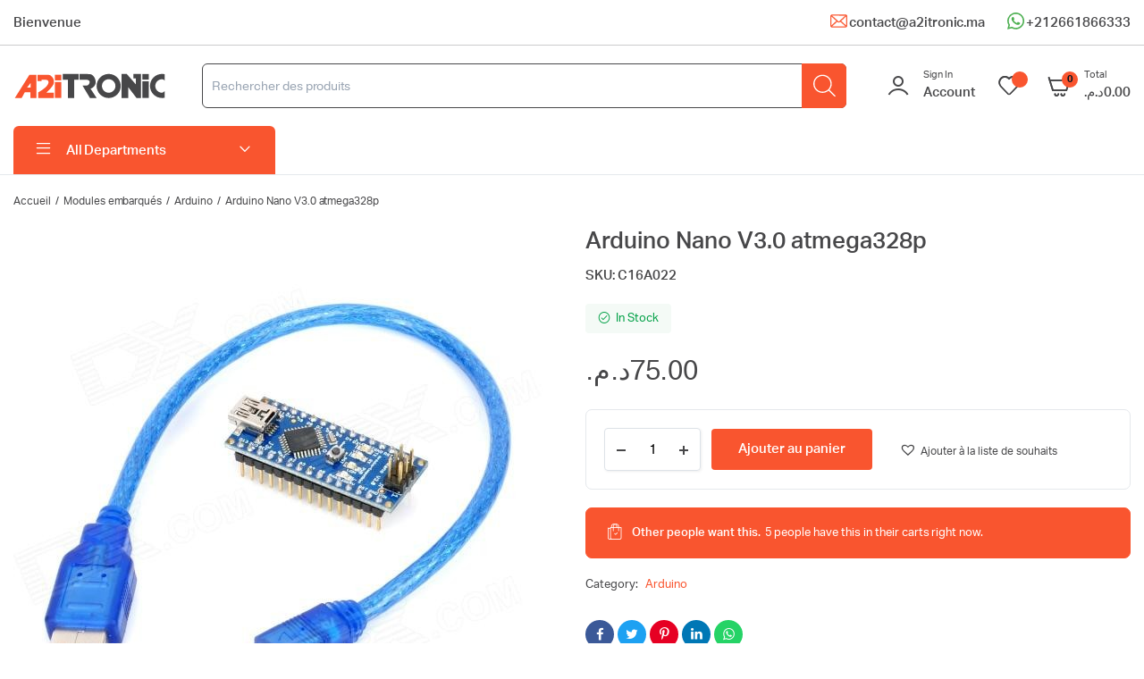

--- FILE ---
content_type: text/html; charset=UTF-8
request_url: https://a2itronic.ma/product/arduino-nano-v30-2/
body_size: 40352
content:
<!DOCTYPE html>
<html lang="fr-FR">
<head>
	<meta charset="UTF-8">
	<meta name="viewport" content="width=device-width, initial-scale=1.0, maximum-scale=1">

	<meta name='robots' content='index, follow, max-image-preview:large, max-snippet:-1, max-video-preview:-1' />
	<style>img:is([sizes="auto" i], [sizes^="auto," i]) { contain-intrinsic-size: 3000px 1500px }</style>
	
	<!-- This site is optimized with the Yoast SEO plugin v24.9 - https://yoast.com/wordpress/plugins/seo/ -->
	<title>Arduino Nano V3.0 atmega328p - A2itronic</title><link rel="stylesheet" href="https://a2itronic.ma/wp-content/cache/min/1/a61d584b91fe2b88ec8b47e99a3c9cc9.css" media="all" data-minify="1" />
	<link rel="canonical" href="https://a2itronic.ma/product/arduino-nano-v30-2/" />
	<meta property="og:locale" content="fr_FR" />
	<meta property="og:type" content="article" />
	<meta property="og:title" content="Arduino Nano V3.0 atmega328p - A2itronic" />
	<meta property="og:description" content="Version Nano V3.0 d&#039;Arduino conçu pour breadboard et applications à forte intégration." />
	<meta property="og:url" content="https://a2itronic.ma/product/arduino-nano-v30-2/" />
	<meta property="og:site_name" content="A2itronic" />
	<meta property="article:modified_time" content="2025-12-03T13:50:23+00:00" />
	<meta property="og:image" content="http://a2itronic.ma/wp-content/uploads/2022/01/p_6_5_4_654-Arduino-Nano-V3.0.jpg" />
	<meta property="og:image:width" content="600" />
	<meta property="og:image:height" content="600" />
	<meta property="og:image:type" content="image/jpeg" />
	<meta name="twitter:card" content="summary_large_image" />
	<meta name="twitter:label1" content="Durée de lecture estimée" />
	<meta name="twitter:data1" content="1 minute" />
	<script type="application/ld+json" class="yoast-schema-graph">{"@context":"https://schema.org","@graph":[{"@type":"WebPage","@id":"https://a2itronic.ma/product/arduino-nano-v30-2/","url":"https://a2itronic.ma/product/arduino-nano-v30-2/","name":"Arduino Nano V3.0 atmega328p - A2itronic","isPartOf":{"@id":"https://a2itronic.ma/#website"},"primaryImageOfPage":{"@id":"https://a2itronic.ma/product/arduino-nano-v30-2/#primaryimage"},"image":{"@id":"https://a2itronic.ma/product/arduino-nano-v30-2/#primaryimage"},"thumbnailUrl":"https://a2itronic.ma/wp-content/uploads/2022/01/p_6_5_4_654-Arduino-Nano-V3.0.jpg","datePublished":"2014-11-29T00:00:00+00:00","dateModified":"2025-12-03T13:50:23+00:00","breadcrumb":{"@id":"https://a2itronic.ma/product/arduino-nano-v30-2/#breadcrumb"},"inLanguage":"fr-FR","potentialAction":[{"@type":"ReadAction","target":["https://a2itronic.ma/product/arduino-nano-v30-2/"]}]},{"@type":"ImageObject","inLanguage":"fr-FR","@id":"https://a2itronic.ma/product/arduino-nano-v30-2/#primaryimage","url":"https://a2itronic.ma/wp-content/uploads/2022/01/p_6_5_4_654-Arduino-Nano-V3.0.jpg","contentUrl":"https://a2itronic.ma/wp-content/uploads/2022/01/p_6_5_4_654-Arduino-Nano-V3.0.jpg","width":600,"height":600,"caption":"Arduino Nano V3.0"},{"@type":"BreadcrumbList","@id":"https://a2itronic.ma/product/arduino-nano-v30-2/#breadcrumb","itemListElement":[{"@type":"ListItem","position":1,"name":"Accueil","item":"https://a2itronic.ma/"},{"@type":"ListItem","position":2,"name":"Boutique","item":"https://a2itronic.ma/boutique/"},{"@type":"ListItem","position":3,"name":"Arduino Nano V3.0 atmega328p"}]},{"@type":"WebSite","@id":"https://a2itronic.ma/#website","url":"https://a2itronic.ma/","name":"A2itronic","description":"A2itronic","potentialAction":[{"@type":"SearchAction","target":{"@type":"EntryPoint","urlTemplate":"https://a2itronic.ma/?s={search_term_string}"},"query-input":{"@type":"PropertyValueSpecification","valueRequired":true,"valueName":"search_term_string"}}],"inLanguage":"fr-FR"}]}</script>
	<!-- / Yoast SEO plugin. -->


<link rel="alternate" type="application/rss+xml" title="A2itronic &raquo; Flux" href="https://a2itronic.ma/feed/" />
<link rel="alternate" type="application/rss+xml" title="A2itronic &raquo; Flux des commentaires" href="https://a2itronic.ma/comments/feed/" />
<script type="text/javascript">
/* <![CDATA[ */
window._wpemojiSettings = {"baseUrl":"https:\/\/s.w.org\/images\/core\/emoji\/15.1.0\/72x72\/","ext":".png","svgUrl":"https:\/\/s.w.org\/images\/core\/emoji\/15.1.0\/svg\/","svgExt":".svg","source":{"concatemoji":"https:\/\/a2itronic.ma\/wp-includes\/js\/wp-emoji-release.min.js?ver=6.8"}};
/*! This file is auto-generated */
!function(i,n){var o,s,e;function c(e){try{var t={supportTests:e,timestamp:(new Date).valueOf()};sessionStorage.setItem(o,JSON.stringify(t))}catch(e){}}function p(e,t,n){e.clearRect(0,0,e.canvas.width,e.canvas.height),e.fillText(t,0,0);var t=new Uint32Array(e.getImageData(0,0,e.canvas.width,e.canvas.height).data),r=(e.clearRect(0,0,e.canvas.width,e.canvas.height),e.fillText(n,0,0),new Uint32Array(e.getImageData(0,0,e.canvas.width,e.canvas.height).data));return t.every(function(e,t){return e===r[t]})}function u(e,t,n){switch(t){case"flag":return n(e,"\ud83c\udff3\ufe0f\u200d\u26a7\ufe0f","\ud83c\udff3\ufe0f\u200b\u26a7\ufe0f")?!1:!n(e,"\ud83c\uddfa\ud83c\uddf3","\ud83c\uddfa\u200b\ud83c\uddf3")&&!n(e,"\ud83c\udff4\udb40\udc67\udb40\udc62\udb40\udc65\udb40\udc6e\udb40\udc67\udb40\udc7f","\ud83c\udff4\u200b\udb40\udc67\u200b\udb40\udc62\u200b\udb40\udc65\u200b\udb40\udc6e\u200b\udb40\udc67\u200b\udb40\udc7f");case"emoji":return!n(e,"\ud83d\udc26\u200d\ud83d\udd25","\ud83d\udc26\u200b\ud83d\udd25")}return!1}function f(e,t,n){var r="undefined"!=typeof WorkerGlobalScope&&self instanceof WorkerGlobalScope?new OffscreenCanvas(300,150):i.createElement("canvas"),a=r.getContext("2d",{willReadFrequently:!0}),o=(a.textBaseline="top",a.font="600 32px Arial",{});return e.forEach(function(e){o[e]=t(a,e,n)}),o}function t(e){var t=i.createElement("script");t.src=e,t.defer=!0,i.head.appendChild(t)}"undefined"!=typeof Promise&&(o="wpEmojiSettingsSupports",s=["flag","emoji"],n.supports={everything:!0,everythingExceptFlag:!0},e=new Promise(function(e){i.addEventListener("DOMContentLoaded",e,{once:!0})}),new Promise(function(t){var n=function(){try{var e=JSON.parse(sessionStorage.getItem(o));if("object"==typeof e&&"number"==typeof e.timestamp&&(new Date).valueOf()<e.timestamp+604800&&"object"==typeof e.supportTests)return e.supportTests}catch(e){}return null}();if(!n){if("undefined"!=typeof Worker&&"undefined"!=typeof OffscreenCanvas&&"undefined"!=typeof URL&&URL.createObjectURL&&"undefined"!=typeof Blob)try{var e="postMessage("+f.toString()+"("+[JSON.stringify(s),u.toString(),p.toString()].join(",")+"));",r=new Blob([e],{type:"text/javascript"}),a=new Worker(URL.createObjectURL(r),{name:"wpTestEmojiSupports"});return void(a.onmessage=function(e){c(n=e.data),a.terminate(),t(n)})}catch(e){}c(n=f(s,u,p))}t(n)}).then(function(e){for(var t in e)n.supports[t]=e[t],n.supports.everything=n.supports.everything&&n.supports[t],"flag"!==t&&(n.supports.everythingExceptFlag=n.supports.everythingExceptFlag&&n.supports[t]);n.supports.everythingExceptFlag=n.supports.everythingExceptFlag&&!n.supports.flag,n.DOMReady=!1,n.readyCallback=function(){n.DOMReady=!0}}).then(function(){return e}).then(function(){var e;n.supports.everything||(n.readyCallback(),(e=n.source||{}).concatemoji?t(e.concatemoji):e.wpemoji&&e.twemoji&&(t(e.twemoji),t(e.wpemoji)))}))}((window,document),window._wpemojiSettings);
/* ]]> */
</script>
<style id='wp-emoji-styles-inline-css' type='text/css'>

	img.wp-smiley, img.emoji {
		display: inline !important;
		border: none !important;
		box-shadow: none !important;
		height: 1em !important;
		width: 1em !important;
		margin: 0 0.07em !important;
		vertical-align: -0.1em !important;
		background: none !important;
		padding: 0 !important;
	}
</style>

<style id='classic-theme-styles-inline-css' type='text/css'>
/*! This file is auto-generated */
.wp-block-button__link{color:#fff;background-color:#32373c;border-radius:9999px;box-shadow:none;text-decoration:none;padding:calc(.667em + 2px) calc(1.333em + 2px);font-size:1.125em}.wp-block-file__button{background:#32373c;color:#fff;text-decoration:none}
</style>
<style id='global-styles-inline-css' type='text/css'>
:root{--wp--preset--aspect-ratio--square: 1;--wp--preset--aspect-ratio--4-3: 4/3;--wp--preset--aspect-ratio--3-4: 3/4;--wp--preset--aspect-ratio--3-2: 3/2;--wp--preset--aspect-ratio--2-3: 2/3;--wp--preset--aspect-ratio--16-9: 16/9;--wp--preset--aspect-ratio--9-16: 9/16;--wp--preset--color--black: #000000;--wp--preset--color--cyan-bluish-gray: #abb8c3;--wp--preset--color--white: #ffffff;--wp--preset--color--pale-pink: #f78da7;--wp--preset--color--vivid-red: #cf2e2e;--wp--preset--color--luminous-vivid-orange: #ff6900;--wp--preset--color--luminous-vivid-amber: #fcb900;--wp--preset--color--light-green-cyan: #7bdcb5;--wp--preset--color--vivid-green-cyan: #00d084;--wp--preset--color--pale-cyan-blue: #8ed1fc;--wp--preset--color--vivid-cyan-blue: #0693e3;--wp--preset--color--vivid-purple: #9b51e0;--wp--preset--gradient--vivid-cyan-blue-to-vivid-purple: linear-gradient(135deg,rgba(6,147,227,1) 0%,rgb(155,81,224) 100%);--wp--preset--gradient--light-green-cyan-to-vivid-green-cyan: linear-gradient(135deg,rgb(122,220,180) 0%,rgb(0,208,130) 100%);--wp--preset--gradient--luminous-vivid-amber-to-luminous-vivid-orange: linear-gradient(135deg,rgba(252,185,0,1) 0%,rgba(255,105,0,1) 100%);--wp--preset--gradient--luminous-vivid-orange-to-vivid-red: linear-gradient(135deg,rgba(255,105,0,1) 0%,rgb(207,46,46) 100%);--wp--preset--gradient--very-light-gray-to-cyan-bluish-gray: linear-gradient(135deg,rgb(238,238,238) 0%,rgb(169,184,195) 100%);--wp--preset--gradient--cool-to-warm-spectrum: linear-gradient(135deg,rgb(74,234,220) 0%,rgb(151,120,209) 20%,rgb(207,42,186) 40%,rgb(238,44,130) 60%,rgb(251,105,98) 80%,rgb(254,248,76) 100%);--wp--preset--gradient--blush-light-purple: linear-gradient(135deg,rgb(255,206,236) 0%,rgb(152,150,240) 100%);--wp--preset--gradient--blush-bordeaux: linear-gradient(135deg,rgb(254,205,165) 0%,rgb(254,45,45) 50%,rgb(107,0,62) 100%);--wp--preset--gradient--luminous-dusk: linear-gradient(135deg,rgb(255,203,112) 0%,rgb(199,81,192) 50%,rgb(65,88,208) 100%);--wp--preset--gradient--pale-ocean: linear-gradient(135deg,rgb(255,245,203) 0%,rgb(182,227,212) 50%,rgb(51,167,181) 100%);--wp--preset--gradient--electric-grass: linear-gradient(135deg,rgb(202,248,128) 0%,rgb(113,206,126) 100%);--wp--preset--gradient--midnight: linear-gradient(135deg,rgb(2,3,129) 0%,rgb(40,116,252) 100%);--wp--preset--font-size--small: 13px;--wp--preset--font-size--medium: 20px;--wp--preset--font-size--large: 36px;--wp--preset--font-size--x-large: 42px;--wp--preset--spacing--20: 0.44rem;--wp--preset--spacing--30: 0.67rem;--wp--preset--spacing--40: 1rem;--wp--preset--spacing--50: 1.5rem;--wp--preset--spacing--60: 2.25rem;--wp--preset--spacing--70: 3.38rem;--wp--preset--spacing--80: 5.06rem;--wp--preset--shadow--natural: 6px 6px 9px rgba(0, 0, 0, 0.2);--wp--preset--shadow--deep: 12px 12px 50px rgba(0, 0, 0, 0.4);--wp--preset--shadow--sharp: 6px 6px 0px rgba(0, 0, 0, 0.2);--wp--preset--shadow--outlined: 6px 6px 0px -3px rgba(255, 255, 255, 1), 6px 6px rgba(0, 0, 0, 1);--wp--preset--shadow--crisp: 6px 6px 0px rgba(0, 0, 0, 1);}:where(.is-layout-flex){gap: 0.5em;}:where(.is-layout-grid){gap: 0.5em;}body .is-layout-flex{display: flex;}.is-layout-flex{flex-wrap: wrap;align-items: center;}.is-layout-flex > :is(*, div){margin: 0;}body .is-layout-grid{display: grid;}.is-layout-grid > :is(*, div){margin: 0;}:where(.wp-block-columns.is-layout-flex){gap: 2em;}:where(.wp-block-columns.is-layout-grid){gap: 2em;}:where(.wp-block-post-template.is-layout-flex){gap: 1.25em;}:where(.wp-block-post-template.is-layout-grid){gap: 1.25em;}.has-black-color{color: var(--wp--preset--color--black) !important;}.has-cyan-bluish-gray-color{color: var(--wp--preset--color--cyan-bluish-gray) !important;}.has-white-color{color: var(--wp--preset--color--white) !important;}.has-pale-pink-color{color: var(--wp--preset--color--pale-pink) !important;}.has-vivid-red-color{color: var(--wp--preset--color--vivid-red) !important;}.has-luminous-vivid-orange-color{color: var(--wp--preset--color--luminous-vivid-orange) !important;}.has-luminous-vivid-amber-color{color: var(--wp--preset--color--luminous-vivid-amber) !important;}.has-light-green-cyan-color{color: var(--wp--preset--color--light-green-cyan) !important;}.has-vivid-green-cyan-color{color: var(--wp--preset--color--vivid-green-cyan) !important;}.has-pale-cyan-blue-color{color: var(--wp--preset--color--pale-cyan-blue) !important;}.has-vivid-cyan-blue-color{color: var(--wp--preset--color--vivid-cyan-blue) !important;}.has-vivid-purple-color{color: var(--wp--preset--color--vivid-purple) !important;}.has-black-background-color{background-color: var(--wp--preset--color--black) !important;}.has-cyan-bluish-gray-background-color{background-color: var(--wp--preset--color--cyan-bluish-gray) !important;}.has-white-background-color{background-color: var(--wp--preset--color--white) !important;}.has-pale-pink-background-color{background-color: var(--wp--preset--color--pale-pink) !important;}.has-vivid-red-background-color{background-color: var(--wp--preset--color--vivid-red) !important;}.has-luminous-vivid-orange-background-color{background-color: var(--wp--preset--color--luminous-vivid-orange) !important;}.has-luminous-vivid-amber-background-color{background-color: var(--wp--preset--color--luminous-vivid-amber) !important;}.has-light-green-cyan-background-color{background-color: var(--wp--preset--color--light-green-cyan) !important;}.has-vivid-green-cyan-background-color{background-color: var(--wp--preset--color--vivid-green-cyan) !important;}.has-pale-cyan-blue-background-color{background-color: var(--wp--preset--color--pale-cyan-blue) !important;}.has-vivid-cyan-blue-background-color{background-color: var(--wp--preset--color--vivid-cyan-blue) !important;}.has-vivid-purple-background-color{background-color: var(--wp--preset--color--vivid-purple) !important;}.has-black-border-color{border-color: var(--wp--preset--color--black) !important;}.has-cyan-bluish-gray-border-color{border-color: var(--wp--preset--color--cyan-bluish-gray) !important;}.has-white-border-color{border-color: var(--wp--preset--color--white) !important;}.has-pale-pink-border-color{border-color: var(--wp--preset--color--pale-pink) !important;}.has-vivid-red-border-color{border-color: var(--wp--preset--color--vivid-red) !important;}.has-luminous-vivid-orange-border-color{border-color: var(--wp--preset--color--luminous-vivid-orange) !important;}.has-luminous-vivid-amber-border-color{border-color: var(--wp--preset--color--luminous-vivid-amber) !important;}.has-light-green-cyan-border-color{border-color: var(--wp--preset--color--light-green-cyan) !important;}.has-vivid-green-cyan-border-color{border-color: var(--wp--preset--color--vivid-green-cyan) !important;}.has-pale-cyan-blue-border-color{border-color: var(--wp--preset--color--pale-cyan-blue) !important;}.has-vivid-cyan-blue-border-color{border-color: var(--wp--preset--color--vivid-cyan-blue) !important;}.has-vivid-purple-border-color{border-color: var(--wp--preset--color--vivid-purple) !important;}.has-vivid-cyan-blue-to-vivid-purple-gradient-background{background: var(--wp--preset--gradient--vivid-cyan-blue-to-vivid-purple) !important;}.has-light-green-cyan-to-vivid-green-cyan-gradient-background{background: var(--wp--preset--gradient--light-green-cyan-to-vivid-green-cyan) !important;}.has-luminous-vivid-amber-to-luminous-vivid-orange-gradient-background{background: var(--wp--preset--gradient--luminous-vivid-amber-to-luminous-vivid-orange) !important;}.has-luminous-vivid-orange-to-vivid-red-gradient-background{background: var(--wp--preset--gradient--luminous-vivid-orange-to-vivid-red) !important;}.has-very-light-gray-to-cyan-bluish-gray-gradient-background{background: var(--wp--preset--gradient--very-light-gray-to-cyan-bluish-gray) !important;}.has-cool-to-warm-spectrum-gradient-background{background: var(--wp--preset--gradient--cool-to-warm-spectrum) !important;}.has-blush-light-purple-gradient-background{background: var(--wp--preset--gradient--blush-light-purple) !important;}.has-blush-bordeaux-gradient-background{background: var(--wp--preset--gradient--blush-bordeaux) !important;}.has-luminous-dusk-gradient-background{background: var(--wp--preset--gradient--luminous-dusk) !important;}.has-pale-ocean-gradient-background{background: var(--wp--preset--gradient--pale-ocean) !important;}.has-electric-grass-gradient-background{background: var(--wp--preset--gradient--electric-grass) !important;}.has-midnight-gradient-background{background: var(--wp--preset--gradient--midnight) !important;}.has-small-font-size{font-size: var(--wp--preset--font-size--small) !important;}.has-medium-font-size{font-size: var(--wp--preset--font-size--medium) !important;}.has-large-font-size{font-size: var(--wp--preset--font-size--large) !important;}.has-x-large-font-size{font-size: var(--wp--preset--font-size--x-large) !important;}
:where(.wp-block-post-template.is-layout-flex){gap: 1.25em;}:where(.wp-block-post-template.is-layout-grid){gap: 1.25em;}
:where(.wp-block-columns.is-layout-flex){gap: 2em;}:where(.wp-block-columns.is-layout-grid){gap: 2em;}
:root :where(.wp-block-pullquote){font-size: 1.5em;line-height: 1.6;}
</style>



<style id='woocommerce-inline-inline-css' type='text/css'>
.woocommerce form .form-row .required { visibility: visible; }
</style>




<style id='woo-variation-swatches-inline-css' type='text/css'>
:root {
--wvs-tick:url("data:image/svg+xml;utf8,%3Csvg filter='drop-shadow(0px 0px 2px rgb(0 0 0 / .8))' xmlns='http://www.w3.org/2000/svg'  viewBox='0 0 30 30'%3E%3Cpath fill='none' stroke='%23ffffff' stroke-linecap='round' stroke-linejoin='round' stroke-width='4' d='M4 16L11 23 27 7'/%3E%3C/svg%3E");

--wvs-cross:url("data:image/svg+xml;utf8,%3Csvg filter='drop-shadow(0px 0px 5px rgb(255 255 255 / .6))' xmlns='http://www.w3.org/2000/svg' width='72px' height='72px' viewBox='0 0 24 24'%3E%3Cpath fill='none' stroke='%23ff0000' stroke-linecap='round' stroke-width='0.6' d='M5 5L19 19M19 5L5 19'/%3E%3C/svg%3E");
--wvs-single-product-item-width:30px;
--wvs-single-product-item-height:30px;
--wvs-single-product-item-font-size:16px}
</style>






<link rel='preload' as='font' type='font/woff2' crossorigin='anonymous' id='tinvwl-webfont-font-css' href='https://a2itronic.ma/wp-content/plugins/ti-woocommerce-wishlist/assets/fonts/tinvwl-webfont.woff2?ver=xu2uyi'  media='all' />









<style id='rocket-lazyload-inline-css' type='text/css'>
.rll-youtube-player{position:relative;padding-bottom:56.23%;height:0;overflow:hidden;max-width:100%;}.rll-youtube-player:focus-within{outline: 2px solid currentColor;outline-offset: 5px;}.rll-youtube-player iframe{position:absolute;top:0;left:0;width:100%;height:100%;z-index:100;background:0 0}.rll-youtube-player img{bottom:0;display:block;left:0;margin:auto;max-width:100%;width:100%;position:absolute;right:0;top:0;border:none;height:auto;-webkit-transition:.4s all;-moz-transition:.4s all;transition:.4s all}.rll-youtube-player img:hover{-webkit-filter:brightness(75%)}.rll-youtube-player .play{height:100%;width:100%;left:0;top:0;position:absolute;background:url(https://a2itronic.ma/wp-content/plugins/wp-rocket/assets/img/youtube.png) no-repeat center;background-color: transparent !important;cursor:pointer;border:none;}
</style>
<script type="text/template" id="tmpl-variation-template">
	<div class="woocommerce-variation-description">{{{ data.variation.variation_description }}}</div>
	<div class="woocommerce-variation-price">{{{ data.variation.price_html }}}</div>
	<div class="woocommerce-variation-availability">{{{ data.variation.availability_html }}}</div>
</script>
<script type="text/template" id="tmpl-unavailable-variation-template">
	<p role="alert">Désolé, ce produit n&rsquo;est pas disponible. Veuillez choisir une combinaison différente.</p>
</script>
<script type="text/javascript" src="https://a2itronic.ma/wp-includes/js/jquery/jquery.min.js?ver=3.7.1" id="jquery-core-js" defer></script>
<script type="text/javascript" src="https://a2itronic.ma/wp-includes/js/jquery/jquery-migrate.min.js?ver=3.4.1" id="jquery-migrate-js" defer></script>
<script type="text/javascript" src="https://a2itronic.ma/wp-content/plugins/woocommerce/assets/js/jquery-blockui/jquery.blockUI.min.js?ver=2.7.0-wc.9.8.2" id="jquery-blockui-js" data-wp-strategy="defer" defer></script>
<script type="text/javascript" id="wc-add-to-cart-js-extra">
/* <![CDATA[ */
var wc_add_to_cart_params = {"ajax_url":"\/wp-admin\/admin-ajax.php","wc_ajax_url":"\/?wc-ajax=%%endpoint%%&elementor_page_id=7954","i18n_view_cart":"Voir le panier","cart_url":"https:\/\/a2itronic.ma\/panier\/","is_cart":"","cart_redirect_after_add":"no"};
/* ]]> */
</script>
<script type="text/javascript" src="https://a2itronic.ma/wp-content/plugins/woocommerce/assets/js/frontend/add-to-cart.min.js?ver=9.8.2" id="wc-add-to-cart-js" defer="defer" data-wp-strategy="defer"></script>
<script type="text/javascript" src="https://a2itronic.ma/wp-content/plugins/woocommerce/assets/js/zoom/jquery.zoom.min.js?ver=1.7.21-wc.9.8.2" id="zoom-js" defer="defer" data-wp-strategy="defer"></script>
<script type="text/javascript" src="https://a2itronic.ma/wp-content/plugins/woocommerce/assets/js/flexslider/jquery.flexslider.min.js?ver=2.7.2-wc.9.8.2" id="flexslider-js" defer="defer" data-wp-strategy="defer"></script>
<script type="text/javascript" src="https://a2itronic.ma/wp-content/plugins/woocommerce/assets/js/photoswipe/photoswipe.min.js?ver=4.1.1-wc.9.8.2" id="photoswipe-js" defer="defer" data-wp-strategy="defer"></script>
<script type="text/javascript" src="https://a2itronic.ma/wp-content/plugins/woocommerce/assets/js/photoswipe/photoswipe-ui-default.min.js?ver=4.1.1-wc.9.8.2" id="photoswipe-ui-default-js" defer="defer" data-wp-strategy="defer"></script>
<script type="text/javascript" id="wc-single-product-js-extra">
/* <![CDATA[ */
var wc_single_product_params = {"i18n_required_rating_text":"Veuillez s\u00e9lectionner une note","i18n_rating_options":["1\u00a0\u00e9toile sur 5","2\u00a0\u00e9toiles sur 5","3\u00a0\u00e9toiles sur 5","4\u00a0\u00e9toiles sur 5","5\u00a0\u00e9toiles sur 5"],"i18n_product_gallery_trigger_text":"Voir la galerie d\u2019images en plein \u00e9cran","review_rating_required":"yes","flexslider":{"rtl":false,"animation":"slide","smoothHeight":true,"directionNav":false,"controlNav":"thumbnails","slideshow":false,"animationSpeed":500,"animationLoop":false,"allowOneSlide":false},"zoom_enabled":"1","zoom_options":[],"photoswipe_enabled":"1","photoswipe_options":{"shareEl":false,"closeOnScroll":false,"history":false,"hideAnimationDuration":0,"showAnimationDuration":0},"flexslider_enabled":"1"};
/* ]]> */
</script>
<script type="text/javascript" src="https://a2itronic.ma/wp-content/plugins/woocommerce/assets/js/frontend/single-product.min.js?ver=9.8.2" id="wc-single-product-js" defer="defer" data-wp-strategy="defer"></script>
<script type="text/javascript" src="https://a2itronic.ma/wp-content/plugins/woocommerce/assets/js/js-cookie/js.cookie.min.js?ver=2.1.4-wc.9.8.2" id="js-cookie-js" data-wp-strategy="defer" defer></script>
<script type="text/javascript" id="woocommerce-js-extra">
/* <![CDATA[ */
var woocommerce_params = {"ajax_url":"\/wp-admin\/admin-ajax.php","wc_ajax_url":"\/?wc-ajax=%%endpoint%%&elementor_page_id=7954","i18n_password_show":"Afficher le mot de passe","i18n_password_hide":"Masquer le mot de passe"};
/* ]]> */
</script>
<script type="text/javascript" src="https://a2itronic.ma/wp-content/plugins/woocommerce/assets/js/frontend/woocommerce.min.js?ver=9.8.2" id="woocommerce-js" defer="defer" data-wp-strategy="defer"></script>
<script data-minify="1" type="text/javascript" src="https://a2itronic.ma/wp-content/cache/min/1/wp-content/plugins/machic-core-02/woocommerce-filter/single-ajax/js/single-ajax.js?ver=1745406285" id="klb-single-ajax-js" defer></script>
<script data-minify="1" type="text/javascript" src="https://a2itronic.ma/wp-content/cache/min/1/wp-content/plugins/machic-core-02/woocommerce-filter/notice-ajax/js/notice-ajax.js?ver=1745406285" id="klb-notice-ajax-js" defer></script>
<script type="text/javascript" id="machic-ajax-search-js-extra">
/* <![CDATA[ */
var machicsearch = {"ajaxurl":"https:\/\/a2itronic.ma\/wp-admin\/admin-ajax.php"};
/* ]]> */
</script>
<script data-minify="1" type="text/javascript" src="https://a2itronic.ma/wp-content/cache/min/1/wp-content/plugins/machic-core-02/woocommerce-filter/ajax-search/js/ajax-search.js?ver=1745406285" id="machic-ajax-search-js" defer></script>
<script type="text/javascript" src="https://a2itronic.ma/wp-includes/js/underscore.min.js?ver=1.13.7" id="underscore-js" defer></script>
<script type="text/javascript" id="wp-util-js-extra">
/* <![CDATA[ */
var _wpUtilSettings = {"ajax":{"url":"\/wp-admin\/admin-ajax.php"}};
/* ]]> */
</script>
<script type="text/javascript" src="https://a2itronic.ma/wp-includes/js/wp-util.min.js?ver=6.8" id="wp-util-js" defer></script>
<script type="text/javascript" id="wc-add-to-cart-variation-js-extra">
/* <![CDATA[ */
var wc_add_to_cart_variation_params = {"wc_ajax_url":"\/?wc-ajax=%%endpoint%%&elementor_page_id=7954","i18n_no_matching_variations_text":"D\u00e9sol\u00e9, aucun produit ne r\u00e9pond \u00e0 vos crit\u00e8res. Veuillez choisir une combinaison diff\u00e9rente.","i18n_make_a_selection_text":"Veuillez s\u00e9lectionner des options du produit avant de l\u2019ajouter \u00e0 votre panier.","i18n_unavailable_text":"D\u00e9sol\u00e9, ce produit n\u2019est pas disponible. Veuillez choisir une combinaison diff\u00e9rente.","i18n_reset_alert_text":"Votre s\u00e9lection a \u00e9t\u00e9 r\u00e9initialis\u00e9e. Veuillez s\u00e9lectionner des options du produit avant de l\u2019ajouter \u00e0 votre panier.","woo_variation_swatches_ajax_variation_threshold_min":"30","woo_variation_swatches_ajax_variation_threshold_max":"100","woo_variation_swatches_total_children":{}};
/* ]]> */
</script>
<script type="text/javascript" src="https://a2itronic.ma/wp-content/plugins/woocommerce/assets/js/frontend/add-to-cart-variation.min.js?ver=9.8.2" id="wc-add-to-cart-variation-js" defer="defer" data-wp-strategy="defer"></script>
<script data-minify="1" type="text/javascript" src="https://a2itronic.ma/wp-content/cache/min/1/wp-content/themes/machic/includes/pjax/js/helpers.js?ver=1745406285" id="pjax-helpers-js" defer></script>
<link rel="https://api.w.org/" href="https://a2itronic.ma/wp-json/" /><link rel="alternate" title="JSON" type="application/json" href="https://a2itronic.ma/wp-json/wp/v2/product/7954" /><link rel="EditURI" type="application/rsd+xml" title="RSD" href="https://a2itronic.ma/xmlrpc.php?rsd" />
<meta name="generator" content="WordPress 6.8" />
<meta name="generator" content="WooCommerce 9.8.2" />
<link rel='shortlink' href='https://a2itronic.ma/?p=7954' />
<link rel="alternate" title="oEmbed (JSON)" type="application/json+oembed" href="https://a2itronic.ma/wp-json/oembed/1.0/embed?url=https%3A%2F%2Fa2itronic.ma%2Fproduct%2Farduino-nano-v30-2%2F" />
<link rel="alternate" title="oEmbed (XML)" type="text/xml+oembed" href="https://a2itronic.ma/wp-json/oembed/1.0/embed?url=https%3A%2F%2Fa2itronic.ma%2Fproduct%2Farduino-nano-v30-2%2F&#038;format=xml" />

<style type="text/css">
@media(max-width:64rem){
	header.sticky-header {
		position: fixed;
		top: 0;
		left: 0;
		right: 0;
		background: #fff;
	}	
}




:root {
    --color-primary: #f9552f;
}

:root {
    --color-secondary: #f9552f;
}
.site-header .header-addons-icon .button-count ,
.site-footer .footer-newsletter .site-newsletter .subscribe-form button{
	background-color: #f9552f ;
}

:root {
    --color-link: #f9552f;
}

:root {
	--color-shop-button: #f9552f;
}

:root {
	--color-shop-button-active: #f9552f;
}

:root {
	--color-theme-danger: #f9552f;
}

:root {
	--color-theme-warning: #f9552f;
}

:root {
	--color-theme-success: #f9552f;
}


.header-type1 .header-top   {
	background-color: ;
	color: #474749;
}

.header-type1 .header-top .site-menu .menu .sub-menu a{
	 color: #474749;
}

.header-type1 .header-top .site-menu .menu > li > a:hover:hover , .header-type1 .header-top .site-menu .menu .sub-menu a:hover ,
.header-type1 .header-top .site-menu .menu > li.menu-item-has-children:hover > a {
	color: #f9552f;
}

.header-type1 .header-main , .header-type1 .header-nav,
.header-type1 .header-mobile{
	background-color: ;
}

.header-type1 .header-addons-text .primary-text , .header-type1 .site-menu.primary .menu > li > a ,
.header-type1 .header-nav .site-menu .menu .sub-menu a , .header-type1 .header-addons-text .sub-text ,
.header-type1 .header-nav .site-menu .menu > .menu-item.current-menu-item > a ,
.header-type1 .discount-products .discount-banner-text .small-text,
.header-type1 .discount-products .discount-banner-text .main-text ,
.header-type1 .discount-products .discount-banner-arrow{
	color: #474749;
}

.header-type1 .header-nav .site-menu .menu > li > a:hover , .header-type1 .header-nav .site-menu .menu .sub-menu a:hover , 
.header-type1 .header-nav .site-menu .menu > li.menu-item-has-children:hover > a ,
.header-type1 .header-nav .site-menu .menu .sub-menu .menu-item-has-children:hover > a{
	color: #f9552f;
}

.header-type1 .header-addons-icon{
	color: #474749;
}

.header-type1 .header-nav .site-menu .menu .mega-menu .sub-menu .menu-item-has-children > a{
	color: #f9552f;
}

.header-type1 .header-addons-icon .button-count{
	background-color: #f9552f;
}

.header-type1 .site-departments.large .site-departments-wrapper > a{
	background-color: #f9552f;
	color: #ffffff;
}

.header-type1 .site-departments .departments-menu{
	background-color: #ffffff;
	color: #474749;
}

.header-type1 .site-departments .departments-menu > li > a:hover , .header-type1 .site-departments .departments-menu .sub-menu a:hover{
	color: #f9552f;
}

.header-type1 .site-departments .departments-menu > li + li{
	border-top-color: #f9552f;
}

.header-type1 .site-departments .departments-menu .sub-menu li.menu-item-has-children > a{
	color: #f9552f;
}

.header-type1 .header-main .input-search-button button{
	background-color: #474749;
	border-color: #474749;
	color: ;
}

.klb-type2 .header-top {
	background-color: ;
	color: ;
}

.klb-type2 .header-top .site-menu .menu .sub-menu a{
	 color: ;
}

.klb-type2 .header-top .site-menu .menu > li > a:hover ,
.klb-type2 .header-top .site-menu .menu .sub-menu a:hover ,
.klb-type2 .header-top .site-menu .menu > li.menu-item-has-children:hover > a {
	color: ;
}

.klb-type2 .header-main,
.klb-type2 .header-mobile{
	background-color: ;
}

.klb-type2 .header-addons-text .primary-text, .klb-type2 .header-main .site-menu.primary .menu > li > a,
.klb-type2 .header-main .site-menu.horizontal .menu .sub-menu a, .klb-type2 .header-addons-text .sub-text {
	color: ;
}

.klb-type2 .header-main .site-menu.primary .menu > li > a:hover , 
.klb-type2 .header-main .site-menu.horizontal .menu .sub-menu a:hover {
	color: ;
}

.klb-type2 .header-main .header-addons-icon{
	color: ;
}

.klb-type2 .header-addons-icon .button-count{
	background-color: ;
}

.klb-type2 .header-search-column{
	background-color: ;
	color: ;
}

.klb-type2 .header-search-column .site-search > span:hover{
	color: ;
}

.klb-type2 .site-menu.horizontal .menu .mega-menu > .sub-menu > .menu-item > a{
	color: ;
}

.klb-type2 .site-departments.large .site-departments-wrapper > a{
	background-color: ;
	color: ;
}

.klb-type2 .site-departments .departments-menu{
	background-color: ;
	color: ;
}

.klb-type2 .site-departments .departments-menu > li > a:hover ,
.klb-type2 .site-departments .departments-menu .sub-menu a:hover{
	color: ;
}

.klb-type2 .site-departments .departments-menu > li + li{
	border-top-color: ;
}

.klb-type2 .site-departments .departments-menu .sub-menu li.menu-item-has-children > a{
	color: ;
}

.klb-type2 .header-search-column .input-search-button button{
	background-color: ;
	border-color: ;
	color: ;
}

.header-type3 .header-top   {
	background-color: ;
}

.header-type3 .header-top .site-menu .menu > li > a{
	 color: ;
}

.header-type3 .header-top .site-menu .menu > li > a:hover , 
.header-type3 .header-top .site-menu .menu > li.menu-item-has-children:hover > a
{
	color: ;
}

.header-type3 .header-top .site-menu .menu .sub-menu a{
	 color: ;
}

.header-type3  .header-top .site-menu .menu .sub-menu a:hover{
	 color: ;
}

.header-type3 .header-main , .header-type3  .header-nav{
	background-color: ;
}

.header-type3 .header-mobile{
	background-color: ;
}

.header-type3 .header-addons-text , .header-type3 .header-nav .site-menu .menu > li > a , 
.header-type3 .header-nav .site-menu .menu > .menu-item.current-menu-item > a ,
.header-type3 .discount-products .discount-banner-text .small-text,
.header-type3 .discount-products .discount-banner-text .main-text ,
.header-type3 .discount-products .discount-banner-arrow{
	color: ;
}
.header-type3 .header-nav .site-menu .menu > li.menu-item-has-children:hover > a , 
.header-type3 .header-nav  .site-menu .menu > li > a:hover{
	color: ;
}

.header-type3 .header-nav .site-menu .menu .mega-menu .sub-menu .menu-item-has-children > a{
	color: ;
}

.header-type3 .header-nav .site-menu .menu .sub-menu a{
	color: ;
}

.header-type3 .header-nav .site-menu .menu .sub-menu a:hover ,
.header-type3  .header-nav .site-menu .menu .sub-menu .menu-item-has-children:hover > a{
	color: ;
}

.header-type3 .header-addons-icon{
	color: ;
}

.header-type3 .header-addons-icon .button-count{
	background-color: ;
}

.header-type3 .site-departments.large .site-departments-wrapper > a{
	background-color:  !important;
	color: ;
}

.header-type3 .site-departments .departments-menu{
	background-color: ;
	color: ;
}

.header-type3 .site-departments .departments-menu > li > a:hover ,
 .header-type3 .site-departments .departments-menu .sub-menu a:hover{
	color: ;
}

.header-type3 .site-departments .departments-menu > li + li{
	border-top-color: ;
}

.header-type3 .site-departments .departments-menu .sub-menu li.menu-item-has-children > a{
	color: ;
}

.header-type3 .header-main .input-search-button button{
	background-color: ;
	border-color: ;
	color: ;
}

.klb-type4 .header-top   {
	background-color: ;
}

.klb-type4 .header-top .site-menu .menu > li > a{
	 color: ;
}

.klb-type4 .header-top .site-menu .menu > li > a:hover , 
.klb-type4 .header-top .site-menu .menu > li.menu-item-has-children:hover > a ,
{
	color: ;
}

.klb-type4 .header-top .site-menu .menu .sub-menu a{
	 color: ;
}

.klb-type4  .header-top .site-menu .menu .sub-menu a:hover{
	 color: ;
}

.klb-type4 .header-main{
	background-color: ;
}

.klb-type4 .header-mobile{
	background-color: ;
}

.klb-type4 .header-addons-text .primary-text, .klb-type4 .header-main .site-menu.primary .menu > li > a,
.klb-type4 .header-addons-text .sub-text {
	color: ;
}

.klb-type4 .custom-color-dark .site-menu .menu > li.menu-item-has-children:hover > a ,
.klb-type4  .custom-color-dark .site-menu .menu > li > a:hover
{
	color: ;
}

.klb-type4 .header-main .header-addons-icon{
	color: ;
}

.klb-type4 .header-addons-icon .button-count{
	background-color: ;
}

.klb-type4 .header-search-column .input-search-button button{
	background-color: ;
	border-color: ;
	color: ;
}

.klb-type4 .header-search-column{
	background-color: ;
	color: ;
}

.klb-type4 .header-search-column .site-search > span:hover{
	color: ;
}

.klb-type4 .site-departments.large .site-departments-wrapper > a{
	background-color: ;
	color: ;
}

.klb-type4 .site-departments .departments-menu{
	background-color: ;
	color: ;
}

.klb-type4 .site-departments .departments-menu > li > a:hover ,
.klb-type4 .site-departments .departments-menu .sub-menu a:hover{
	color: ;
}

.klb-type4 .site-departments .departments-menu > li + li{
	border-top-color: ;
}

.klb-type4 .site-departments .departments-menu .sub-menu li.menu-item-has-children > a{
	color: ;
}

.klb-type4 .site-menu.horizontal .menu .mega-menu > .sub-menu > .menu-item > a{
	color: ;
}

.klb-type4 .custom-color-dark.header-main .site-menu .sub-menu a{
	color: ;
}

.klb-type4 .custom-color-dark.header-main .site-menu .menu .sub-menu a:hover ,
.klb-type4  .custom-color-dark.header-main .site-menu .menu .sub-menu .menu-item-has-children:hover > a{
	color: ;
}

.discount-products .discount-products-header h4.entry-title{
	color: ;
}

.discount-products .discount-products-header h4.entry-title:hover{
	color: ;
}

.site-header .discount-products-header p{
	color: ;
}

.site-header .discount-products-header p:hover{
	color: ;
}

.site-footer .footer-newsletter{
	background-color: #f9552f;
}

.site-footer .footer-newsletter .site-newsletter .entry-title{
	color: ;
}

.site-footer .footer-newsletter .site-newsletter .entry-title:hover{
	color: ;
}

.site-footer .footer-newsletter .site-newsletter .entry-description p{
	color: #ffffff;
}

.site-footer .footer-newsletter .site-newsletter .entry-description p:hover{
	color: #ffffff;
}

.site-footer .footer-newsletter .site-newsletter .entry-description p strong{
	color: #ffffff;
}

.site-footer .footer-newsletter .site-newsletter .entry-description p strong:hover{
	color: #ffffff;
}

.site-footer .footer-widgets{
	background-color: ;
}

.site-footer .footer-widgets .widget-title{
	color: #474749;
}

.site-footer .footer-widgets .widget-title:hover{
	color: #474749;
}

.site-footer .footer-widgets .widget ul li a,
.site-footer .footer-widgets .widget,
.site-footer .footer-widgets .widget a{
	color: ;
}

.site-footer .footer-widgets .widget ul li a:hover,
.site-footer .footer-widgets .widget a:hover{
	color: #f9552f;
}

.site-footer .footer-copyright .site-copyright,
.site-footer .footer-copyright .site-copyright a{
	color: ;
}

.site-footer .footer-copyright .site-copyright:hover,
.site-footer .footer-copyright .site-copyright:a{
	color: ;
}

.site-footer .footer-details .site-details .tags li a ,
.site-footer .footer-details .site-details .tags li::after{
	color: ;
}

.site-footer .footer-details .site-details .tags li a:hover{
	color: ;
}

.footer-details , .footer-copyright{
	background-color: ;
}

.footer-details .site-social ul li a{
	background-color: ;
	color: ;
}

.site-footer .footer-row.bordered .container{
	border-top-color: ;
}

.site-header .discount-products .discount-items{
	background-color: ;
}

.mobile-bottom-menu{
	background-color: ;
}
.mobile-bottom-menu .mobile-menu ul li a i{
	color: ;
}

.mobile-bottom-menu .mobile-menu ul li a i:hover{
	color: ;
}

.mobile-bottom-menu .mobile-menu ul li a span{
	color: ;
}

.mobile-bottom-menu .mobile-menu ul li a span:hover{
	color: ;
}

.site-offcanvas{
	background-color: ;
}

.site-offcanvas-header{
	background-color: ;
}

.site-offcanvas .site-menu .menu{
	color: ;
}

.site-offcanvas .site-menu + .site-menu{
	border-top-color: ;
}

.site-offcanvas .site-copyright{
	color: ;
}



</style>
		<style>
			.dgwt-wcas-ico-magnifier,.dgwt-wcas-ico-magnifier-handler{max-width:20px}.dgwt-wcas-search-wrapp{max-width:600px}		</style>
			<noscript><style>.woocommerce-product-gallery{ opacity: 1 !important; }</style></noscript>
	<meta name="generator" content="Elementor 3.28.4; features: additional_custom_breakpoints, e_local_google_fonts; settings: css_print_method-external, google_font-enabled, font_display-swap">
			<style>
				.e-con.e-parent:nth-of-type(n+4):not(.e-lazyloaded):not(.e-no-lazyload),
				.e-con.e-parent:nth-of-type(n+4):not(.e-lazyloaded):not(.e-no-lazyload) * {
					background-image: none !important;
				}
				@media screen and (max-height: 1024px) {
					.e-con.e-parent:nth-of-type(n+3):not(.e-lazyloaded):not(.e-no-lazyload),
					.e-con.e-parent:nth-of-type(n+3):not(.e-lazyloaded):not(.e-no-lazyload) * {
						background-image: none !important;
					}
				}
				@media screen and (max-height: 640px) {
					.e-con.e-parent:nth-of-type(n+2):not(.e-lazyloaded):not(.e-no-lazyload),
					.e-con.e-parent:nth-of-type(n+2):not(.e-lazyloaded):not(.e-no-lazyload) * {
						background-image: none !important;
					}
				}
			</style>
			<link rel="icon" href="https://a2itronic.ma/wp-content/uploads/2022/01/cropped-FAVICON-1-32x32.webp" sizes="32x32" />
<link rel="icon" href="https://a2itronic.ma/wp-content/uploads/2022/01/cropped-FAVICON-1-192x192.webp" sizes="192x192" />
<link rel="apple-touch-icon" href="https://a2itronic.ma/wp-content/uploads/2022/01/cropped-FAVICON-1-180x180.webp" />
<meta name="msapplication-TileImage" content="https://a2itronic.ma/wp-content/uploads/2022/01/cropped-FAVICON-1-270x270.webp" />
		<style type="text/css" id="wp-custom-css">
			@media only screen and (max-width: 1280px) {
	
	div#gnous {
    width: 45% !important;
}
	ul.customkkd li {
    padding-bottom: 13px !important;
}
	section#nousconj {
    margin-bottom: -32px;
}
	.row.zrowkk textarea {
    height: 190px !important;
}
}
@media only screen and (max-width: 1024px) {
	.widget.widget_klb_product_categories {
    margin-top: -32px;
}.sidebar-mobile-header {
    position: relative;
    top: -5px;
}
	.sidebar-mobile-header {
    padding-bottom: 0px !important;
    margin-bottom: 0px !important;
}
	.sidebar-mobile-header h3.entry-title {
    opacity: 0;
}
	.woocommerce-shop nav.mobile-menu li:nth-child(2) {
    display: none;
}
	.site-departments .departments-menu .sub-menu .sub-menu {
    margin-left: 16px;
}
	ul.sub-menu {
    opacity: 1 !important;
}
	.site-departments {
    margin-right: 0;
}
	.site-departments.large {
    padding-bottom: 10px;
}
	.site-departments.large .site-departments-wrapper > a {
		
    width: 100%;
min-width: auto !important; 
    height: 54px;
    padding-left: 1.25rem;
    padding-right: 1.25rem;
    color: #ffffff;
    background-color: #f9552f;
    border-top-left-radius: 6px;
    border-top-right-radius: 6px;
}
	ul#menu-sidebar-menu li a {
    color: #474749;
}
	.offcanvas-menu-container.klb-menu {
    height: 912px !important;
}
li.menu-item.menu-item-type-taxonomy.menu-item-object-product_cat.menu-item-has-children > a:after {
 
    opacity: 0;
}
	.site-departments .departments-menu {
    z-index: 9;
    min-width: 272px;
}
	.single-product .mobile-bottom-menu nav.mobile-menu li:nth-child(2) {
    display: block !important;
}

	.row.sidebar-left .klbth-icon-filter:before {
    content: "\f0c9";
    display: inline-block;
    font-family: 'FontAwesome';
}	
.shop-content .row.sidebar-left {
    justify-content: center;
}
	div#sidebar {
    width: 50%;
}
	.filtered-sidebar .sidebar-mobile-header {
    width: 100%;
    display: inline-flex;
    border-bottom: none !important;
}
	.progress-wrap {
    bottom: 50px;
}
	.header-addons.custombutonj {
    display: none !important;
}
	.header-main.height-padding.myfixedHeader {
    border-bottom: none;
}
.myfixedHeader .header-addons.custombutonj i.fa.fa-phone {
    
    margin-left: -25px;
}
	header#masthead {
    position: -webkit-sticky;
    position: sticky;
    top: 0;
    background-color: white;
}
	.myfixedHeader {
   display:none;
}
	nav.site-menu.vertical.thirdy ul#menu-top-right li a {
    font-size: 15px;
    line-height: 23px;
    font-weight: 500;
}
	.site-offcanvas .site-copyright {
    opacity: 1;
    color: #474749;
    line-height: 23px;
    font-size: 15px;
		    font-weight: 500;
}
	.offcanvas-menu-wrapper.klb-menu-wrapper ul#menu-primary-menu li a {
    font-weight: 500;
    font-size: 15px;
    line-height: 23px;
}
	section#hourjjf {
    margin-top: 49px;
}
	ul.customkkd li {
    padding-bottom: 15px !important;
}
	section#nousconj {
    margin-bottom: -32px;
    margin-top: -8px;
}
	.paimentimg {
    align-items: center;
}
	.footer-row.footer-copyright.bordered {
    text-align: center;
}
	.footer-row.footer-newsletter.dark .site-newsletter {
    align-items: center;
}
.site-newsletter .site-newsletter-text {
    padding-right: 10px;
}

	div#paymensv .brand-item {
    flex: 25% !important;
}
	.site-offcanvas-row.site-offcanvas-header {
    background-color: white;
}
.site-offcanvas-header {
    color: black;
}
	.smalkkw {
    width: 100% !important;
    margin-left: auto;
    margin-top: 23px;
    margin-bottom: 36px;
}
	section#nousconj .elementor-widget-wrap.elementor-element-populated {
    justify-content: space-evenly;
}
 .site-header .header-mobile .menu-toggle {
    margin-left: -9px;
    margin-right: 1.25rem;
}
		div#contectneus {
    width: 100%;
}div#gnous {
    width: 42% !important;
}
}
@media only screen and (max-width: 768px) {
	.progress-wrap {
    bottom: 100px;
}
	nav.mobile-menu li.menu-item {
    display: none;
}
	.mijkk .elementor-column.elementor-col-25.elementor-top-column.elementor-element {
    width: 50%;
}
	section#hourjjf {
    margin-top: 9px;
}
	section#livraisoncc {
    margin-bottom: 90px;
}
.paimenth {
    width: 100% !important;
    margin-left: auto;
    margin-right: auto;
    text-align: center;
}
.paimenth .elementor-widget-wrap.elementor-element-populated {
    justify-content: center;
}
.paimentimg {
    width: 100% !important;
}

	.conditionj {
    width: 60% !important;
}

	section#sociitrui {
    margin-bottom: 95px;
}
	div#paymensv {
    margin-top: -58px;
    margin-bottom: 55px;
}
	.paidjk {
    text-align: center;
}
	.site-newsletter .site-newsletter-text {
    padding-right: 0px;
}
	.footer-row.footer-copyright.bordered {
    position: relative;
    top: -35px;
}
	.footer-row.footer-newsletter.dark .site-newsletter-form {
    margin-left: auto;
    margin-right: auto;
}
	.footer-row.footer-newsletter.dark {
    text-align: center;
}
section#nousconj {
    margin-bottom: 85px;
}
 .newseccc img {
    width: 18% !important;
}
	.boxjjk {
    width: 80% !important;
    margin-bottom: 41px !important;
}
	.yystick {
    width: 40% !important;
}
.abmigi {
    width: 60% !important;
}
	section#conditiondeventur {
    margin-bottom: 82px;
}
.col-12.col-lg-12.butncenh {
    text-align: center;
}
	.zhonh .elementor-column.elementor-col-33.elementor-top-column.elementor-element {
    width: 60%;
}
.zhonh .elementor-container.elementor-column-gap-extended {
    justify-content: center;
}.zhonh .banner-content-wrapper {
    width: 76%;
}
}
@media only screen and (max-width: 425px) {
li.accs {
    position: absolute !important;
    top: -82px;
    width: 100%;
}
	.site-header .header-mobile .header-wrapper {
    padding-top: 45px;
}.header-mobile-switcher.hide-desktop .header-wrapper {
    padding-top: 30px;
}
li.accs a {
    justify-content: center;
}
	.site-menu.horizontal .menu .menu-item {
    margin-right: 15px;
}
	header#masthead {
    flex-direction: column-reverse;
    display: flex;
}
	div#sidebar {
    width: 75% !important;
}
	.zzenimj .site-brands.column-6.opacity {
    row-gap: 20px !important;
}
div#paymensv .brand-item {
    flex: 100% !important;
    max-width: 100%;
}
	div#sidebar {
    width: 75%;
}
	.progress-wrap.btn-right-side {
    right: 10px;
    bottom: 102px;
}
		.zhonh .elementor-column.elementor-col-33.elementor-top-column.elementor-element {
    width: 100%;
}
	.mijkk .elementor-column.elementor-col-25.elementor-top-column.elementor-element {
    width: 100%;
}
	section#nousconj .elementor-widget-wrap.elementor-element-populated {
   
    padding-left: 0px;
    padding-right: 0px;
}
.zhonh .banner-content-wrapper {
    width: 50% !important; 
}
.zhonh div.banner-image img {
    object-fit: fill;
}
	.zher div.banner-image img {
    display: none;
}
	.bgjc .banner-content {
    text-align: center;
}
	.pproduct .site-module.products-module {
    margin-top: 26px;
}
	.supermij	.entry-coupon {
    text-align: center;
    justify-content: center;
}
	.supermij .text {
    text-align: center;
}

.site-copyright.custombutonj a {
    color: #474749;
    opacity: 1;
}
	.header-addons.custombutonj {
    display: none !important;
}
	.site-copyright.custombutonj{
		display:block !important;
		    margin-bottom: -31px;
	}
	a.button.product_type_simple {
    overflow: hidden;
}
	.coupon-banner.light {
    text-align: center;
    justify-content: center;
    margin-left: auto;
    margin-right: auto;
}
	.entry-coupon {
    justify-content: center;
}
	.mainrow {
    padding-left: 35px !important;
    padding-right: 35px !important;
}
	ul.customkkd {
    display: inline-block;
		padding-left: 0px !important;
}
	section#hourjjf {
    margin-bottom: 36px;
}
	.liversionseconhjj .paymntjj {
    padding: 30px !important;
}
	.liversionseconhjj .elementor-image-box-wrapper .elementor-image-box-img {
    width: 50% !important;
    padding-bottom: 15px;
}
	section#conditiondeventur {
    margin-bottom: 96px;
}
	.conditionj {
    width: 100% !important;
}

	.paidjk .module-banner-text .banner-inner .entry-title strong {
    background-color: transparent !important;
    color: #474749 !important;
}
	.paidjk h4.entry-title br {
    display: block !important;
}
	ul.customkkd {
    text-align: left;
}
	div#gnous {
    width: 100% !important;
}
	.smalkk .elementor-widget-wrap.elementor-element-populated {
    justify-content: center !important;
    text-align: center;
    margin-left: auto;
    margin-right: auto;
    text-align: center;
}
	.smalkkw {
    width: 100% !important;
}
	.yystick {
    width: 100% !important;
		order:2;
		text-align:center;
}
	.yystick dt.gallery-icon.portrait {
    text-align: center !important;
}
.abmigi {
    width:100% !important;
}
 .newseccc img {
    width: 38% !important;
}
}

.paidjk h4.entry-title br {
    display: none;
}
div#tab-description span {
    color: #F9552F !important;
    font-weight: 500 !important;
}

.woocommerce-product-details__short-description span {
    font-size: 12px !important;
    color: #F9552F !important;
    font-weight: 500 !important;
    line-height: 26px !important;
}

.mjll:hover {
    transform: scale(1.05,1.05);
}
.mjll{
	   padding: 10px;
    padding-left: 10px;
    padding-right: 10px;
    box-shadow: 0px 0px 10px grey;
    border-radius: 10px;
    width: 85% !important;
    transition: 0.3s;
}
.product-footer-details h3 {
    font-size: 18px;
}
.formheadings span.wpcf7-not-valid-tip {
    margin-top: 10px;
}
.paymntjj:hover {
    background-position: 0 -100%;
    color: #474749;
}
.paymntjj {
	background-size: 100% 200%;
    background-image: linear-gradient(to bottom, white 50%, #f9552f73 50%);
    -webkit-transition: background-position 1s;
    -moz-transition: background-position 1s;
    transition: background-position 0.6s;
    padding: 10px;
    padding-left: 10px;
    padding-right: 10px;
    box-shadow: 0px 0px 10px grey;
    border-radius: 10px;
    width: 85% !important;
}
div#paymensv .site-brands.column-6.opacity {
    justify-content: center;
}
.fa, .far, .fas {
    font-family: "Font Awesome 5 Free" !important;
}
.header-addons.custombutonj {
    display: -webkit-inline-box;
}
.custombutonj i.fas.fa-phone-alt {
    color: #F9552F;
    font-size: 20px;
}
.custombutonj i.fa.fa-envelope {
    color: #F9552F;
    font-size: 20px;
}
.custombutonj a {
    padding-left: 10px;
}
	
.row.zrowkk input {
    color: #474749;
	    border: 1px solid #474749;
	font-size:16px;
	line-height:24px;
}

.col-12.col-lg-12.ztexthk {
    padding-top: 15px;
	
}
.page-not-foun .error-content a.button.button-primary {
    margin-top: 27px;
}
.page-not-foun {
    margin-top: -3rem;
    margin-bottom: -17px;
}
.smalkkw {
    width: 43% ;
    margin-left: auto;
}
.row.zrowkk input.wpcf7-form-control.has-spinner.wpcf7-submit {
    color: white;
	border:none;
	margin-top:10px;
}
img {
  max-width: 100%;
  height: auto;
}
.current_page_item a {
    color: #f9552f !important;
}
a:hover {
    color: var(--color-link);
	text-decoration:none;
}
.header-addons-text .primary-text {
    line-height: 23px;
}
.header-addons.custombutonj i.fa.fa-phone {
    color: #F9552F;
    font-size: 20px;
}
strong{
	font-weight:500 !important;
}
.site-header .header-addons-icon .klbth-icon-heart {
    line-height: 23px;
}
.myfixedHeader {
    position: fixed !important;
}
.header-main.height-padding.myfixedHeader {
    border-bottom: 1px solid #F9552F;
}
.myfixedHeader .header-addons.custombutonj i.fa.fa-phone {
    
    margin-left: -25px;
}
.header-main.height-padding.myfixedHeader .sub-text {
    text-align: left;
}
li#tab-title-description a {
    line-height: 32px;
}
.header-addons-text .sub-text {
    opacity: 1 !important;
    font-weight: 400 !important;
}
.site-header .header-addons-icon .klbth-icon-simple-cart {
    line-height: 23px;
}
input#dgwt-wcas-search-input-1 {
    color: #474749;
    border: 1px solid #474749 !important;
    font-size: 16px;
    line-height: 24px;
}

.woocommerce-billing-fields span.select2-selection.select2-selection--single {
    color: #474749;
    border: 1px solid #474749 !important;
    font-size: 16px;
    line-height: 24px;
}
bdi{
	font-weight:500 !important;
}
nav.site-menu.horizontal ul#menu-top-right-1 li a {
	    font-size: 15px;
    line-height: 23px;
    font-weight: 500;
}
nav.site-menu.horizontal ul#menu-top-left li a {
    font-size: 15px;
    line-height: 23px;
    font-weight: 500;
}
.woocommerce-additional-fields__field-wrapper textarea#order_comments {
    color: #474749;
    border: 1px solid #474749;
    font-size: 16px;
    line-height: 24px;
    border-radius: 10px;
}
.yystick dt.gallery-icon.portrait {
    text-align: left;
}

.woocommerce-billing-fields__field-wrapper input {
    color: #474749;
    border: 1px solid #474749 !important;
    font-size: 16px;
    line-height: 24px;
}
ul.customkkd li:last-child {
    padding-bottom: 0px;
}
.woocommerce-billing-fields label {
    font-size: 16px !important;
    font-weight: 500 !important;
    line-height: 32px;
}
.row.zrowkk textarea {
    color: #474749;
	    border: 1px solid #474749;
	height:182px;
	resize:none;
		font-size:16px;
	line-height:24px;
}
ul.customkkd li {
    padding-bottom: 15px;
    padding-right: 0px;
}
.row.zrowkk span.wpcf7-spinner {
    display: none;
}
.mainrow .wpcf7-response-output {
    border: none !important;
    text-align: center;
}
:root {
    --color-main-text: #474749;
	--color-text-light: #474749;
}
.row.zrowkk label {
    font-size: 16px;
    font-weight: 500;
    line-height: 32px;
}
.single-product-wrapper .product-message.warning {
    color: white;
    background-color: #f9552f;
    border: 1px solid #f9552f;
}
.mainrow {
    box-shadow: 0px 0px 20px grey;
    border-radius: 20px;
    padding: 50px;
}
.mc4wp-alert p {
    margin-top: 10px;
    font-size: 16px;
    line-height: 24px;
    text-align: center;
}
.formheadings h2 {
    text-align: center;
}

body .dgwt-wcas-sf-wrapp button.dgwt-wcas-search-submit {
    opacity: 1 !important;
}
.dgwt-wcas-sf-wrapp .dgwt-wcas-search-submit:hover {
    opacity: 1 !important;
}
.dgwt-wcas-ico-magnifier, .dgwt-wcas-ico-magnifier-handler {
    max-width: 25px;
}
body form.dgwt-wcas-search-form:before {
    display: none;
}
body .dgwt-wcas-sf-wrapp input[type=search].dgwt-wcas-search-input {
    padding-left: 0.625rem;
}
.formheadings p {
    text-align: center;
}

a.button.product_type_simple.add_to_cart_button.ajax_add_to_cart {
      opacity: 1 !important;
    line-height: 24px;
    font-size: 16px;
    pointer-events: auto !important;
    font-weight: 600;
}
a.button.product_type_simple {
    opacity: 0;
    pointer-events: none;
}

.product-footer-buttons a.add_to_cart_button i {
    display: block;
}
input.subscribe-input {
    color: #474749;
    font-size: 16px;
    line-height: 24px;
}
.cartnewpro .product-footer-buttons a.add_to_cart_button i::after {
    content: 'Ajouter au panier';
    text-decoration: inherit;
    font-weight: 600;
    font-style: normal;
}
h1{
	font-weight:500 !important;
	line-height:32px !important;
}

h2{
	font-weight:500 !important;
		line-height:32px !important;
}

h3{
	font-weight:500 !important;
		line-height:32px !important;
}
h4{
	font-weight:500 !important;
		line-height:32px !important;
}

h5{
	font-weight:500 !important;
		line-height:32px !important;
}
span.termj {
    font-weight: 500;
}
h6{
	font-weight:500 !important;
}
.footer-row.footer-newsletter.dark {
    display: none;
}
.mainss .banner-content {
    opacity: 0;
    pointer-events: none;
}
.site-footer .footer-widgets {
    background-color: #8080801f;
}
.header-top.dark.border-disable {
    border-bottom: 1px solid #47474947;
}
:root {
    --swiper-theme-color: white !important;
}
.banner-price {
    font-weight: 500;
    line-height: 24px;
}
.page-not-foun {
    margin-top: -3rem;
}
.noncl a {
    pointer-events: none;
}
a.added_to_cart.wc-forward {
    display: none;
}
.dgwt-wcas-no-submit .dgwt-wcas-sf-wrapp input[type=search].dgwt-wcas-search-input {
    padding: 5px 15px 5px 40px;
    border-radius: 30px;
    border: 2px solid #F9552F;
}
.zbodh .special-offer-product .product {
    border: 2px solid #F9552F;
}
.module-banner-text .banner-inner .entry-title strong {
    font-size: 1rem;
    font-weight: 500;
    background-color: #F9552F !important;
    padding: 8px 15px;
    border-radius: 34px;
    margin: 0 5px;
    color: white !important;
}
#gallery-1 .gallery-item {
    margin-top: -3px !important;
}
.site-departments-wrapper .departments-text {
    font-size: 15px !important;
    line-height: 23px;
}
ul#menu-sidebar-menu ul.sub-menu li a {
    font-weight: 500;
}
ul#menu-sidebar-menu li a {
    font-size: 15px;
    line-height: 23px;
}
.site-footer .footer-newsletter .site-newsletter .subscribe-form button {
	    font-size: 16px;
    line-height: 24px;
    color: white;
    background-color: #474749 !important;
	   border-radius: 0px 30px 30px 0px;
}

.site-footer .footer-newsletter .site-newsletter .subscribe-form .subscribe-input {
    border-radius: 30px !important;
}
.lablsj a {
    font-weight: 600;
    color: #474749 !important;
}
.site-footer .footer-widgets .widget-title {
    font-size: 20px;
}
.site-footer .footer-widgets .widget {
    font-size: 0.8125rem;
    color: #474749;
    font-weight: 500;
}
.site-footer .footer-widgets {
    padding-top: 6.25rem;
    padding-bottom: 4.25rem;
}
.zhonh .site-module.banner-module {
    overflow: hidden;
}
.zhonh .banner.dark.align-center.price-banner {
    transition: 0.3s easein;
    transition: transform .5s ease;
}
.zhonh .banner.dark.align-center.price-banner:hover {

    transform: scale(1.05);
}

.col.col-12.col-lg-3.newseccc {
    width: 100%;
}h4.widget-title.ztitlrk {
    margin-bottom: 15px !important;
}
.footer-row.footer-details {
    display: none;
}
.site-footer .footer-copyright .container {
    border: none !important;
    padding-top: 20px !important;
    padding-bottom: 20px !important;
}
.footer-row.footer-copyright.bordered {
    background-color: #474749;
}
.site-footer .footer-copyright .site-copyright {
    color: white;
    margin-left: auto;
    margin-right: auto;
}
.site-footer .footer-copyright .site-copyright {
    font-size: 16px;
    font-weight: 500;
    line-height: 32px;
}
footer.site-footer ul.menu a {
    font-size: 15px;
    text-decoration: none;
}
footer.site-footer ul.menu a:hover {
    text-decoration: none !important;
}
.lablsj a {
    pointer-events: none;
}
input.subscribe-input {
    font-family: aktiv-grotesk;
}
.zcustim #gallery-1 img {
    border: none;
}
.abmigi a:hover {
    color: #F9552F;
}
.zcustim span.woocommerce-Price-amount.amount {
    margin-top: 10px;
    display: block;
    margin-left: 95px;
    margin-bottom: 40px;
}

.boxjjk {
	 background-color: #8080800d;
    padding: 20px;
    box-shadow: 0px 8px 15px #808080c7;
    border-radius: 20px;
    padding-top: 60px;
    padding-bottom: 60px;
	transition: 0.3s;
}
.boxjjk:hover {
    transform: scale(1.05,1.05);
}
.zcustim span.product-title:hover {
    color: #f9552f;
}
.zcustim ul.product_list_widget img.attachment-woocommerce_thumbnail.size-woocommerce_thumbnail {
    width: 75px;
    height: 75px;
    margin-right: 20px;
    float: left;
}
ul.product_list_widget li:last-child {
    margin-bottom: -40px;
}
.zcustim span.product-title {
    display: inline-flex;
    width: 50%;
}
.zcustim ul.product_list_widget {
    text-decoration: none;
    list-style: none;
    padding-left: 0px;
}a.woosc-btn {
    display: none;
}

.site-departments .departments-menu .sub-menu .sub-menu {
    position: absolute;
    padding: 0;
    background-color: white;
    border: 0;
    left: 100%;
    border-top: 2px solid #F9552F;
    padding-top: 10px;
    padding-bottom: 10px;
}
li.menu-item.menu-item-type-taxonomy.menu-item-object-product_cat.menu-item-has-children:hover a {
    text-decoration: none !important;
}
li.menu-item.menu-item-type-taxonomy.menu-item-object-product_cat.menu-item-has-children > a:after {
    font-family: "klbtheme";
    font-size: 1rem;
    content: "";
    margin-left: auto;
    margin-right: 0.375rem;
    padding-left: 0.625rem;
}
.departments-menu .sub-menu .sub-menu {
    display: none;
}
.site-departments .departments-menu .sub-menu li:hover .display{
    display: block !important;
}
.header-type1 .site-departments .departments-menu .sub-menu li.menu-item-has-children > a {
    color: #474749;
    font-weight: 400;
}
.site-departments .departments-menu .sub-menu span.label.danger {
    display: none;
}
.widget.widget_klb_product_categories ul li:last-child {
    display: none;
}
a.button.product_type_simple.add_to_cart_button.ajax_add_to_cart {
    font-size: 0;
}

.mailss a::before {
    content: url(https://a2itronic.ma/wp-content/uploads/2022/04/envelope-1.svg);
    width: 19px;
    align-items: center;
    position: relative;
    top: 2px;
    margin-right: 2px !important;
}
.wss a::before {
    content: url(https://a2itronic.ma/wp-content/uploads/2022/04/W.svg);
    width: 19px;
    align-items: center;
    position: relative;
    top: 2px;
    margin-right: 2px !important;
}
.accs a::before {
    content: url(https://a2itronic.ma/wp-content/uploads/2022/04/users-2.svg);
    width: 19px;
    align-items: center;
    position: relative;
   
    margin-right: 2px !important;
}
.single-product-wrapper .product-meta > * {
    font-size: 15px;
}
.content p a {
    color: #474749;
}.content p a:hover {
    color: #f9552f;
}
/* Allow sub-sub-menu to appear on hover */
.departments-menu li:hover > ul.sub-menu,
.departments-menu li.menu-item-has-children:hover > ul.sub-menu {
	display: block !important;
	visibility: visible;
	opacity: 1;
}
.departments-menu ul.sub-menu {
	display: none;
	position: absolute;
	left: 100%;
	top: 0;
	background: #fff; /* Customize as needed */
	z-index: 999;
}
.departments-menu li {
	position: relative;
}		</style>
		<style id="kirki-inline-styles">.site-brand a img{width:171px;}.site-header .header-mobile .site-brand img{width:135px;}.site-offcanvas-header .site-brand img{width:115px;}.header-type1 .header-top{font-size:12px;}.header-type1 .site-menu.primary a{font-size:15px;}.header-type1 .site-departments .departments-menu a{font-size:13px;}.klb-type2 .header-top{font-size:12px;}.klb-type2 .site-menu.primary a{font-size:15px;}.klb-type2 .site-departments .departments-menu a{font-size:13px;}.header-type3 .header-top{font-size:12px;}.header-type3 .site-menu.primary a{font-size:15px;}.header-type3 .site-departments .departments-menu a{font-size:13px;}.klb-type4 .header-top{font-size:12px;}.klb-type4 .site-menu.primary a{font-size:15px;}.klb-type4 .site-departments .departments-menu a{font-size:13px;}.mobile-bottom-menu .mobile-menu ul li a span{font-size:9px;}.site-footer .footer-newsletter .site-newsletter .entry-title{font-size:22px;}.site-footer .footer-newsletter .site-newsletter .entry-description{font-size:14px;}.site-footer .footer-details .site-details .tags li a{font-size:15px;}.site-footer .footer-copyright .site-copyright{font-size:16px;}</style><noscript><style id="rocket-lazyload-nojs-css">.rll-youtube-player, [data-lazy-src]{display:none !important;}</style></noscript></head>

<body class="wp-singular product-template-default single single-product postid-7954 wp-theme-machic wp-child-theme-machic-child theme-machic woocommerce woocommerce-page woocommerce-no-js klb-bottom-menu woo-variation-swatches wvs-behavior-blur wvs-theme-machic-child wvs-show-label wvs-tooltip tinvwl-theme-style  elementor-default elementor-kit-8">

	
	<aside class="site-offcanvas">
	<div class="site-scroll">
		<div class="site-offcanvas-row site-offcanvas-header">
			<div class="column left">
				<div class="site-brand">
					<a href="https://a2itronic.ma/" title="A2itronic">
													<img src="data:image/svg+xml,%3Csvg%20xmlns='http://www.w3.org/2000/svg'%20viewBox='0%200%200%200'%3E%3C/svg%3E" alt="A2itronic" data-lazy-src="https://a2itronic.ma/wp-content/uploads/2022/01/logo.svg"><noscript><img src="https://a2itronic.ma/wp-content/uploads/2022/01/logo.svg" alt="A2itronic"></noscript>
											
					</a>
				</div><!-- site-brand -->
			</div><!-- column -->
			<div class="column right">
				<div class="site-offcanvas-close">
					<i class="klbth-icon-cancel"></i>
				</div><!-- site-offcanvas-close -->
			</div><!-- column -->
		</div><!-- site-offcanvas-header -->
		<div class="site-offcanvas-row site-offcanvas-body">
			
			<div class="offcanvas-menu-container">
				<div class="offcanvas-menu-wrapper">

																<nav class="site-menu vertical categories">
							<a href="#" class="all-categories">
								<div class="departments-icon"><i class="klbth-icon-menu"></i></div>
								<div class="departments-text">All Departments</div>
								<div class="departments-arrow"><i class="klbth-icon-nav-arrow-down"></i></div>
							</a>

							<ul id="menu-sidebare" class="menu departments-menu collapse show"><li id="menu-item-14840" class="menu-item menu-item-type-taxonomy menu-item-object-product_cat menu-item-has-children menu-item-14840"><a href="https://a2itronic.ma/product-category/energie/">Énergie</a>
<ul class="sub-menu">
	<li id="menu-item-13278" class="menu-item menu-item-type-taxonomy menu-item-object-product_cat menu-item-13278"><a href="https://a2itronic.ma/product-category/solaire/">Solaire</a></li>
	<li id="menu-item-13297" class="menu-item menu-item-type-taxonomy menu-item-object-product_cat menu-item-has-children menu-item-13297"><a href="https://a2itronic.ma/product-category/energie/alimentations/">Alimentations</a>
	<ul class="sub-menu">
		<li id="menu-item-14841" class="menu-item menu-item-type-taxonomy menu-item-object-product_cat menu-item-has-children menu-item-14841"><a href="https://a2itronic.ma/product-category/energie/alimentations/ac-dc/">AC &#8211;&gt; DC</a>
		<ul class="sub-menu">
			<li id="menu-item-15835" class="menu-item menu-item-type-taxonomy menu-item-object-product_cat menu-item-15835"><a href="https://a2itronic.ma/product-category/energie/alimentations/ac-dc/5vdc/">5VDC</a></li>
			<li id="menu-item-15837" class="menu-item menu-item-type-taxonomy menu-item-object-product_cat menu-item-15837"><a href="https://a2itronic.ma/product-category/energie/alimentations/ac-dc/12vdc/">12VDC</a></li>
			<li id="menu-item-15854" class="menu-item menu-item-type-taxonomy menu-item-object-product_cat menu-item-15854"><a href="https://a2itronic.ma/product-category/energie/alimentations/ac-dc/24vdc/">24VDC</a></li>
			<li id="menu-item-15855" class="menu-item menu-item-type-taxonomy menu-item-object-product_cat menu-item-15855"><a href="https://a2itronic.ma/product-category/energie/alimentations/ac-dc/36vdc/">36VDC</a></li>
			<li id="menu-item-15856" class="menu-item menu-item-type-taxonomy menu-item-object-product_cat menu-item-15856"><a href="https://a2itronic.ma/product-category/energie/alimentations/ac-dc/48vdc/">48VDC</a></li>
		</ul>
</li>
		<li id="menu-item-18553" class="menu-item menu-item-type-taxonomy menu-item-object-product_cat menu-item-18553"><a href="https://a2itronic.ma/product-category/energie/alimentations/ac-ac/">AC&#8211;&gt;AC</a></li>
		<li id="menu-item-10627" class="menu-item menu-item-type-taxonomy menu-item-object-product_cat menu-item-10627"><a href="https://a2itronic.ma/product-category/energie/alimentations/dc-dc/">DC &#8211;&gt; DC</a></li>
	</ul>
</li>
	<li id="menu-item-14842" class="menu-item menu-item-type-taxonomy menu-item-object-product_cat menu-item-14842"><a href="https://a2itronic.ma/product-category/energie/alimentations/bms/">BMS</a></li>
	<li id="menu-item-10628" class="menu-item menu-item-type-taxonomy menu-item-object-product_cat menu-item-10628"><a href="https://a2itronic.ma/product-category/energie/alimentations/lipo-batteries/">Lipo batteries</a></li>
	<li id="menu-item-13299" class="menu-item menu-item-type-taxonomy menu-item-object-product_cat menu-item-13299"><a href="https://a2itronic.ma/product-category/energie/alimentations/piles-chargeurs-supports/">Piles &#8211; Chargeurs &#8211; Supports</a></li>
</ul>
</li>
<li id="menu-item-14619" class="menu-item menu-item-type-taxonomy menu-item-object-category menu-item-has-children menu-item-14619"><a href="https://a2itronic.ma/category/uncategorized/">Composants</a>
<ul class="sub-menu">
	<li id="menu-item-13303" class="menu-item menu-item-type-taxonomy menu-item-object-product_cat menu-item-has-children menu-item-13303"><a href="https://a2itronic.ma/product-category/composants/resistances/">Résistances</a>
	<ul class="sub-menu">
		<li id="menu-item-13306" class="menu-item menu-item-type-taxonomy menu-item-object-product_cat menu-item-13306"><a href="https://a2itronic.ma/product-category/composants/resistances/1-4-w/">1/4 w</a></li>
		<li id="menu-item-13305" class="menu-item menu-item-type-taxonomy menu-item-object-product_cat menu-item-13305"><a href="https://a2itronic.ma/product-category/composants/resistances/1-2-w/">1/2 w</a></li>
		<li id="menu-item-13304" class="menu-item menu-item-type-taxonomy menu-item-object-product_cat menu-item-13304"><a href="https://a2itronic.ma/product-category/composants/resistances/1-w/">1 w</a></li>
		<li id="menu-item-13308" class="menu-item menu-item-type-taxonomy menu-item-object-product_cat menu-item-13308"><a href="https://a2itronic.ma/product-category/composants/resistances/2-w/">2 w</a></li>
		<li id="menu-item-19678" class="menu-item menu-item-type-taxonomy menu-item-object-product_cat menu-item-19678"><a href="https://a2itronic.ma/product-category/composants/resistances/3-w/">3 w</a></li>
		<li id="menu-item-13309" class="menu-item menu-item-type-taxonomy menu-item-object-product_cat menu-item-13309"><a href="https://a2itronic.ma/product-category/composants/resistances/5w/">5 w</a></li>
		<li id="menu-item-13307" class="menu-item menu-item-type-taxonomy menu-item-object-product_cat menu-item-13307"><a href="https://a2itronic.ma/product-category/composants/resistances/resistances-puissance/">autres</a></li>
		<li id="menu-item-13312" class="menu-item menu-item-type-taxonomy menu-item-object-product_cat menu-item-13312"><a href="https://a2itronic.ma/product-category/composants/resistances/potentiometres/">Potentiomètres</a></li>
	</ul>
</li>
	<li id="menu-item-13317" class="menu-item menu-item-type-taxonomy menu-item-object-product_cat menu-item-13317"><a href="https://a2itronic.ma/product-category/composants/inductances/">Inductances</a></li>
	<li id="menu-item-15774" class="menu-item menu-item-type-taxonomy menu-item-object-product_cat menu-item-has-children menu-item-15774"><a href="https://a2itronic.ma/product-category/composants/condensateurs/">Condensateurs</a>
	<ul class="sub-menu">
		<li id="menu-item-15776" class="menu-item menu-item-type-taxonomy menu-item-object-product_cat menu-item-15776"><a href="https://a2itronic.ma/product-category/composants/condensateurs/chimiques/">Chimiques</a></li>
		<li id="menu-item-15777" class="menu-item menu-item-type-taxonomy menu-item-object-product_cat menu-item-15777"><a href="https://a2itronic.ma/product-category/composants/condensateurs/ceramiques/">Céramiques</a></li>
	</ul>
</li>
	<li id="menu-item-15111" class="menu-item menu-item-type-taxonomy menu-item-object-product_cat menu-item-15111"><a href="https://a2itronic.ma/product-category/composants/diodes/">Diodes</a></li>
	<li id="menu-item-17161" class="menu-item menu-item-type-taxonomy menu-item-object-product_cat menu-item-17161"><a href="https://a2itronic.ma/product-category/composants/aop/">AOP</a></li>
	<li id="menu-item-13319" class="subs-category menu-item menu-item-type-taxonomy menu-item-object-product_cat menu-item-has-children menu-item-13319"><a href="https://a2itronic.ma/product-category/transistors/">Transistors</a>
	<ul class="sub-menu">
		<li id="menu-item-13320" class="menu-item menu-item-type-taxonomy menu-item-object-product_cat menu-item-13320"><a href="https://a2itronic.ma/product-category/transistors/transistor-bipolaire-npn/">NPN</a></li>
		<li id="menu-item-13321" class="menu-item menu-item-type-taxonomy menu-item-object-product_cat menu-item-13321"><a href="https://a2itronic.ma/product-category/transistors/transistor-bipolaire-pnp/">PNP</a></li>
		<li id="menu-item-13322" class="menu-item menu-item-type-taxonomy menu-item-object-product_cat menu-item-13322"><a href="https://a2itronic.ma/product-category/transistors/transistor-mosfet/">MOSFET</a></li>
		<li id="menu-item-13324" class="menu-item menu-item-type-taxonomy menu-item-object-product_cat menu-item-13324"><a href="https://a2itronic.ma/product-category/transistors/igbt/">IGBT</a></li>
		<li id="menu-item-13323" class="menu-item menu-item-type-taxonomy menu-item-object-product_cat menu-item-13323"><a href="https://a2itronic.ma/product-category/transistors/transistor-jfet/">JFET</a></li>
	</ul>
</li>
	<li id="menu-item-13302" class="menu-item menu-item-type-taxonomy menu-item-object-product_cat menu-item-13302"><a href="https://a2itronic.ma/product-category/composants/triac/">TRIAC</a></li>
	<li id="menu-item-13351" class="menu-item menu-item-type-taxonomy menu-item-object-product_cat menu-item-13351"><a href="https://a2itronic.ma/product-category/composants/thyristors/">Thyristors</a></li>
	<li id="menu-item-15883" class="menu-item menu-item-type-taxonomy menu-item-object-product_cat menu-item-15883"><a href="https://a2itronic.ma/product-category/composants/ci-logiques/">CI logiques</a></li>
	<li id="menu-item-13347" class="menu-item menu-item-type-taxonomy menu-item-object-product_cat menu-item-13347"><a href="https://a2itronic.ma/product-category/regulateurs/">Régulateurs</a></li>
	<li id="menu-item-10649" class="menu-item menu-item-type-taxonomy menu-item-object-product_cat menu-item-10649"><a href="https://a2itronic.ma/product-category/horloge/">Horloge</a></li>
	<li id="menu-item-17734" class="menu-item menu-item-type-taxonomy menu-item-object-product_cat menu-item-17734"><a href="https://a2itronic.ma/product-category/composants/autre/">Autre</a></li>
</ul>
</li>
<li id="menu-item-10652" class="menu-item menu-item-type-taxonomy menu-item-object-product_cat menu-item-10652"><a href="https://a2itronic.ma/product-category/materiel-de-mesure/">Matériel de Mesure</a></li>
<li id="menu-item-15331" class="menu-item menu-item-type-taxonomy menu-item-object-product_cat menu-item-15331"><a href="https://a2itronic.ma/product-category/capteurs/">Capteurs</a></li>
<li id="menu-item-13068" class="menu-item menu-item-type-taxonomy menu-item-object-product_cat menu-item-has-children menu-item-13068"><a href="https://a2itronic.ma/product-category/moteurs/">Moteurs</a>
<ul class="sub-menu">
	<li id="menu-item-13071" class="menu-item menu-item-type-taxonomy menu-item-object-product_cat menu-item-13071"><a href="https://a2itronic.ma/product-category/moteurs/moteurs-dc/">Moteurs DC</a></li>
	<li id="menu-item-13070" class="menu-item menu-item-type-taxonomy menu-item-object-product_cat menu-item-13070"><a href="https://a2itronic.ma/product-category/moteurs/moteurs-brushless/">Moteurs Brushless</a></li>
	<li id="menu-item-13359" class="menu-item menu-item-type-taxonomy menu-item-object-product_cat menu-item-13359"><a href="https://a2itronic.ma/product-category/moteurs/moteurs-pas-a-pas/">Moteurs pas-à-pas</a></li>
	<li id="menu-item-13358" class="menu-item menu-item-type-taxonomy menu-item-object-product_cat menu-item-13358"><a href="https://a2itronic.ma/product-category/moteurs/servomoteurs/">Servomoteurs</a></li>
	<li id="menu-item-13069" class="menu-item menu-item-type-taxonomy menu-item-object-product_cat menu-item-13069"><a href="https://a2itronic.ma/product-category/moteurs/drivers/">Drivers</a></li>
	<li id="menu-item-13357" class="menu-item menu-item-type-taxonomy menu-item-object-product_cat menu-item-13357"><a href="https://a2itronic.ma/product-category/moteurs/ventilateurs/">Ventilateurs</a></li>
</ul>
</li>
<li id="menu-item-10653" class="menu-item menu-item-type-taxonomy menu-item-object-product_cat menu-item-10653"><a href="https://a2itronic.ma/product-category/materiel-de-soudage/">Matériel de Soudage</a></li>
<li id="menu-item-10670" class="menu-item menu-item-type-taxonomy menu-item-object-product_cat menu-item-10670"><a href="https://a2itronic.ma/product-category/outillage/">Outillage</a></li>
<li id="menu-item-10650" class="menu-item menu-item-type-taxonomy menu-item-object-product_cat menu-item-10650"><a href="https://a2itronic.ma/product-category/interrupteurs/">Interrupteurs</a></li>
<li id="menu-item-13066" class="menu-item menu-item-type-taxonomy menu-item-object-product_cat menu-item-13066"><a href="https://a2itronic.ma/product-category/relais/">Relais</a></li>
<li id="menu-item-13073" class="menu-item menu-item-type-taxonomy menu-item-object-product_cat menu-item-13073"><a href="https://a2itronic.ma/product-category/supports-ci/">Supports CI</a></li>
<li id="menu-item-10654" class="menu-item menu-item-type-taxonomy menu-item-object-product_cat menu-item-has-children menu-item-10654"><a href="https://a2itronic.ma/product-category/microcontroleurs-memoires/">Microcontrôleurs &#8211; Mémoires</a>
<ul class="sub-menu">
	<li id="menu-item-10662" class="menu-item menu-item-type-taxonomy menu-item-object-product_cat menu-item-10662"><a href="https://a2itronic.ma/product-category/microcontroleurs-memoires/microchip-pic/">Microchip (PIC)</a></li>
	<li id="menu-item-13360" class="menu-item menu-item-type-taxonomy menu-item-object-product_cat menu-item-13360"><a href="https://a2itronic.ma/product-category/microcontroleurs-memoires/atmel/">ATMEL</a></li>
	<li id="menu-item-13361" class="menu-item menu-item-type-taxonomy menu-item-object-product_cat menu-item-13361"><a href="https://a2itronic.ma/product-category/microcontroleurs-memoires/programmeurs/">Programmeurs</a></li>
	<li id="menu-item-10659" class="menu-item menu-item-type-taxonomy menu-item-object-product_cat menu-item-has-children menu-item-10659"><a href="https://a2itronic.ma/product-category/microcontroleurs-memoires/memoires/">Mémoires</a>
	<ul class="sub-menu">
		<li id="menu-item-10660" class="menu-item menu-item-type-taxonomy menu-item-object-product_cat menu-item-10660"><a href="https://a2itronic.ma/product-category/microcontroleurs-memoires/memoires/eeprom/">EEPROM</a></li>
		<li id="menu-item-10661" class="menu-item menu-item-type-taxonomy menu-item-object-product_cat menu-item-10661"><a href="https://a2itronic.ma/product-category/microcontroleurs-memoires/memoires/eprom/">EPROM</a></li>
	</ul>
</li>
	<li id="menu-item-13362" class="menu-item menu-item-type-taxonomy menu-item-object-product_cat menu-item-13362"><a href="https://a2itronic.ma/product-category/microcontroleurs-memoires/stm-microcontroleurs-memoires/">STM</a></li>
</ul>
</li>
<li id="menu-item-13074" class="menu-item menu-item-type-taxonomy menu-item-object-product_cat current-product-ancestor menu-item-has-children menu-item-13074"><a href="https://a2itronic.ma/product-category/modules-embarques/">Modules embarqués</a>
<ul class="sub-menu">
	<li id="menu-item-13365" class="menu-item menu-item-type-taxonomy menu-item-object-product_cat current-product-ancestor current-menu-parent current-product-parent menu-item-13365"><a href="https://a2itronic.ma/product-category/modules-embarques/arduino/">Arduino</a></li>
	<li id="menu-item-13367" class="menu-item menu-item-type-taxonomy menu-item-object-product_cat menu-item-13367"><a href="https://a2itronic.ma/product-category/modules-embarques/beagleboard/">Beagleboard</a></li>
	<li id="menu-item-13368" class="menu-item menu-item-type-taxonomy menu-item-object-product_cat menu-item-13368"><a href="https://a2itronic.ma/product-category/modules-embarques/cartes-memoires/">Cartes Mémoires</a></li>
	<li id="menu-item-13375" class="menu-item menu-item-type-taxonomy menu-item-object-product_cat menu-item-13375"><a href="https://a2itronic.ma/product-category/modules-embarques/domotique/">Domotique</a></li>
	<li id="menu-item-13370" class="menu-item menu-item-type-taxonomy menu-item-object-product_cat menu-item-13370"><a href="https://a2itronic.ma/product-category/modules-embarques/freescale/">Freescale</a></li>
	<li id="menu-item-13371" class="menu-item menu-item-type-taxonomy menu-item-object-product_cat menu-item-13371"><a href="https://a2itronic.ma/product-category/modules-embarques/raspberry/">Raspberry</a></li>
	<li id="menu-item-13373" class="menu-item menu-item-type-taxonomy menu-item-object-product_cat menu-item-13373"><a href="https://a2itronic.ma/product-category/modules-embarques/stm/">STM</a></li>
	<li id="menu-item-13374" class="menu-item menu-item-type-taxonomy menu-item-object-product_cat menu-item-13374"><a href="https://a2itronic.ma/product-category/modules-embarques/automotive/">AUTOMOTIVE</a></li>
	<li id="menu-item-13075" class="menu-item menu-item-type-taxonomy menu-item-object-product_cat menu-item-13075"><a href="https://a2itronic.ma/product-category/modules-embarques/fpga/">FPGA</a></li>
</ul>
</li>
<li id="menu-item-13079" class="menu-item menu-item-type-taxonomy menu-item-object-product_cat menu-item-has-children menu-item-13079"><a href="https://a2itronic.ma/product-category/robotique-cnc/">Robotique &#8211; CNC</a>
<ul class="sub-menu">
	<li id="menu-item-13378" class="menu-item menu-item-type-taxonomy menu-item-object-product_cat menu-item-13378"><a href="https://a2itronic.ma/product-category/robotique-cnc/chassis-et-accessoirs/">Chassis et accessoirs</a></li>
	<li id="menu-item-13080" class="menu-item menu-item-type-taxonomy menu-item-object-product_cat menu-item-has-children menu-item-13080"><a href="https://a2itronic.ma/product-category/robotique-cnc/cnc-3d-printer/">CNC &amp; 3D Printer</a>
	<ul class="sub-menu">
		<li id="menu-item-13379" class="menu-item menu-item-type-taxonomy menu-item-object-product_cat menu-item-13379"><a href="https://a2itronic.ma/product-category/robotique-cnc/cnc-3d-printer/electronique/">Eléctronique</a></li>
		<li id="menu-item-13380" class="menu-item menu-item-type-taxonomy menu-item-object-product_cat menu-item-13380"><a href="https://a2itronic.ma/product-category/robotique-cnc/cnc-3d-printer/mecanique/">Mécanique</a></li>
		<li id="menu-item-13381" class="menu-item menu-item-type-taxonomy menu-item-object-product_cat menu-item-13381"><a href="https://a2itronic.ma/product-category/robotique-cnc/cnc-3d-printer/imprimantes-3d/">Imprimantes 3D</a></li>
	</ul>
</li>
</ul>
</li>
<li id="menu-item-13082" class="menu-item menu-item-type-taxonomy menu-item-object-product_cat menu-item-13082"><a href="https://a2itronic.ma/product-category/leds-et-lcd/">Leds et LCD</a></li>
<li id="menu-item-13083" class="menu-item menu-item-type-taxonomy menu-item-object-product_cat menu-item-has-children menu-item-13083"><a href="https://a2itronic.ma/product-category/gps-rf-rfid/">GPS &#8211; RF &#8211; RFID</a>
<ul class="sub-menu">
	<li id="menu-item-13084" class="menu-item menu-item-type-taxonomy menu-item-object-product_cat menu-item-13084"><a href="https://a2itronic.ma/product-category/gps-rf-rfid/gps-tracker/">GPS/Tracker</a></li>
	<li id="menu-item-13382" class="menu-item menu-item-type-taxonomy menu-item-object-product_cat menu-item-13382"><a href="https://a2itronic.ma/product-category/gps-rf-rfid/rf-rfid/">RF / RFID</a></li>
	<li id="menu-item-13383" class="menu-item menu-item-type-taxonomy menu-item-object-product_cat menu-item-13383"><a href="https://a2itronic.ma/product-category/gps-rf-rfid/bluetooth-wifi/">bluetooth/wifi</a></li>
</ul>
</li>
</ul>						</nav>
					
					<nav class="site-menu vertical primary">
											</nav>

					<nav class="site-menu vertical thirdy">
						<ul id="menu-top-right" class="menu"><li id="menu-item-13677" class="mailss menu-item menu-item-type-custom menu-item-object-custom menu-item-13677"><a href="mailto:contact@a2itronic.ma">contact@a2itronic.ma</a></li>
<li id="menu-item-13676" class="wss menu-item menu-item-type-custom menu-item-object-custom menu-item-13676"><a href="https://wa.me/+212661866333">+212661866333</a></li>
</ul>					</nav>

					<div class="site-copyright">
													<p>© 2025 Ecommerce A2itronic by DeNoTech</p>
											</div><!-- site-copyright -->

				</div><!-- offcanvas-menu-wrapper -->

			</div><!-- offcanvas-menu-container -->

		</div><!-- site-offcanvas-body -->
	</div><!-- site-scroll -->
</aside><!-- site-offcanvas -->


	
			<header id="masthead" class="site-header border-enable header-type1">
	<div class="header-desktop hide-mobile">

		<div class="header-top dark border-disable">
			<div class="container">
				<div class="header-wrapper">

					<div class="column align-center left">
						<nav class="site-menu horizontal">
							<ul id="menu-top-left" class="menu"><li id="menu-item-2199" class="noncl menu-item menu-item-type-custom menu-item-object-custom menu-item-2199"><a href="#">Bienvenue</a></li>
</ul>						</nav>
					</div><!-- column -->

					<div class="column align-center right">
						<nav class="site-menu horizontal">
							<ul id="menu-top-right-1" class="menu"><li class="mailss menu-item menu-item-type-custom menu-item-object-custom menu-item-13677"><a href="mailto:contact@a2itronic.ma">contact@a2itronic.ma</a></li>
<li class="wss menu-item menu-item-type-custom menu-item-object-custom menu-item-13676"><a href="https://wa.me/+212661866333">+212661866333</a></li>
</ul>						</nav>

					</div><!-- column -->

				</div><!-- header-wrapper -->
			</div><!-- container -->
		</div><!-- header-top -->

		<div class="header-main height-padding">
			<div class="container">
				<div class="header-wrapper">
					
					<div class="column align-center left">
						<div class="site-brand">
							<a href="https://a2itronic.ma/" title="A2itronic">
																	<img src="data:image/svg+xml,%3Csvg%20xmlns='http://www.w3.org/2000/svg'%20viewBox='0%200%200%200'%3E%3C/svg%3E" alt="A2itronic" data-lazy-src="https://a2itronic.ma/wp-content/uploads/2022/01/logo-1.svg"><noscript><img src="https://a2itronic.ma/wp-content/uploads/2022/01/logo-1.svg" alt="A2itronic"></noscript>
															</a>
						</div><!-- site-brand -->
					</div><!-- column -->

					<div class="column align-center right">
					
							<div class="header-form site-search">
								<div  class="dgwt-wcas-search-wrapp dgwt-wcas-has-submit woocommerce dgwt-wcas-style-solaris js-dgwt-wcas-layout-classic dgwt-wcas-layout-classic js-dgwt-wcas-mobile-overlay-enabled">
		<form class="dgwt-wcas-search-form" role="search" action="https://a2itronic.ma/" method="get">
		<div class="dgwt-wcas-sf-wrapp">
						<label class="screen-reader-text"
				   for="dgwt-wcas-search-input-1">Recherche de produits</label>

			<input id="dgwt-wcas-search-input-1"
				   type="search"
				   class="dgwt-wcas-search-input"
				   name="s"
				   value=""
				   placeholder="Rechercher des produits"
				   autocomplete="off"
							/>
			<div class="dgwt-wcas-preloader"></div>

			<div class="dgwt-wcas-voice-search"></div>

							<button type="submit"
						aria-label="Rechercher"
						class="dgwt-wcas-search-submit">				<svg class="dgwt-wcas-ico-magnifier" xmlns="http://www.w3.org/2000/svg"
					 xmlns:xlink="http://www.w3.org/1999/xlink" x="0px" y="0px"
					 viewBox="0 0 51.539 51.361" xml:space="preserve">
		             <path 						 d="M51.539,49.356L37.247,35.065c3.273-3.74,5.272-8.623,5.272-13.983c0-11.742-9.518-21.26-21.26-21.26 S0,9.339,0,21.082s9.518,21.26,21.26,21.26c5.361,0,10.244-1.999,13.983-5.272l14.292,14.292L51.539,49.356z M2.835,21.082 c0-10.176,8.249-18.425,18.425-18.425s18.425,8.249,18.425,18.425S31.436,39.507,21.26,39.507S2.835,31.258,2.835,21.082z"/>
				</svg>
				</button>
			
			<input type="hidden" name="post_type" value="product"/>
			<input type="hidden" name="dgwt_wcas" value="1"/>

			
					</div>
	</form>
</div>
			</div><!-- site-search -->


						
						<div class="header-addons login-button">
	<a href="https://a2itronic.ma/mon-compte/">
		<div class="header-addons-icon"><i class="klbth-icon-user-1"></i></div>
		<div class="header-addons-text">
							<div class="sub-text">Sign In</div>
				<div class="primary-text">Account</div>
					</div><!-- header-addons-text -->
	</a>
</div><!-- header-addons -->
						
						
			<div class="header-addons wishlist-button">
				<div class="header-addons-icon">
					<a href="https://a2itronic.ma/mon-compte/wishlist/"><i class="klbth-icon-heart"></i></a>
					<div class="button-count"><a href="https://a2itronic.ma/mon-compte/wishlist/"
   name="wishlist" aria-label="Wishlist -"
   class="wishlist_products_counter top_wishlist-heart top_wishlist- wishlist-counter-with-products">
	<span class="wishlist_products_counter_text">Wishlist -</span>
			<span class="wishlist_products_counter_number"></span>
	</a>
</div>
				</div><!-- header-addons-icon -->
		</div><!-- header-addons -->
	
						
									<div class="header-addons cart-button">
		<a href="https://a2itronic.ma/panier/">
			<div class="header-addons-icon">
				<i class="klbth-icon-simple-cart"></i>
				<div class="button-count cart-count">0</div>
			</div><!-- header-addons-icon -->
			<div class="header-addons-text hide-mobile">
				<div class="sub-text">Total</div>
				<div class="primary-text cart-subtotal"><span class="woocommerce-Price-amount amount"><bdi>0.00<span class="woocommerce-Price-currencySymbol">&#x62f;.&#x645;.</span></bdi></span></div>
			</div><!-- header-addons-text -->
		</a>
		<div class="cart-dropdown hide">
			<div class="cart-dropdown-wrapper">
				<div class="fl-mini-cart-content">
					
	

	<div class="cart-empty">
		<div class="empty-icon">
			<svg xmlns="http://www.w3.org/2000/svg" viewBox="0 0 512 512"><path d="M460 504H52c-24 0-44-20-44-44V138.4h496v320.8c0 24.8-20 44.8-44 44.8z" fill="#ffbd27"/><path d="M52 472c-6.4 0-12-5.6-12-12V170.4h432v288.8c0 6.4-5.6 12-12 12H52v.8z" fill="#fff"/><path fill="#e1e6e9" d="M18.4 8h462.4v130.4H18.4z"/><g fill="#fff"><path d="M504 138.4h-62.4v-64zM480.8 114.4V8l-39.2 66.4zM8 138.4h62.4v-64z"/><path d="M18.4 8v120l52-53.6z"/></g><g fill="#193651"><path d="M512 138.4c0-1.6-.8-4-2.4-5.6l-20.8-21.6V8c0-4.8-4-8-8-8H18.4c-4 0-8 4-8 8v116.8l-8 8.8c-1.6.8-2.4 3.2-2.4 4.8v320.8C0 488.8 23.2 512 52 512h407.2c28.8 0 52-23.2 52-52V138.4h.8zm-60-65.6l20.8-36v57.6L452 72.8zm20.8 44.8v12.8h-23.2V93.6l23.2 24zM467.2 16l-32 53.6c-.8.8-.8 3.2-.8 4v56.8h-356v-56c0-1.6-.8-3.2-1.6-4.8L35.2 16h432zM26.4 31.2l32.8 42.4L26.4 108V31.2zm36 62.4v36.8h-36l36-36.8zM496 460c0 20-16 36-36 36H52c-20 0-36-16-36-36V146.4h480V460z"/><path d="M372.8 429.6h16v16h-16zM428.8 429.6h16v16h-16zM67.2 429.6h16v16h-16zM123.2 429.6h16v16h-16zM140.8 264.8c5.6 89.6 55.2 160 115.2 160s108.8-70.4 115.2-160c5.6-2.4 9.6-8.8 9.6-15.2 0-9.6-8-17.6-17.6-17.6s-17.6 8-17.6 17.6c0 6.4 3.2 12 8.8 15.2-5.6 81.6-48 144.8-99.2 144.8s-93.6-63.2-99.2-144.8c4.8-3.2 8.8-8.8 8.8-15.2 0-9.6-8-17.6-17.6-17.6s-17.6 8-17.6 17.6c1.6 6.4 5.6 12 11.2 15.2z"/></g></svg>
		</div><!-- empty-icon -->
		<div class="empty-text">No products in the cart.</div>
	</div><!-- cart-empty -->


				</div>
				
							</div><!-- cart-dropdown-wrapper -->
		</div><!-- cart-dropdown -->
	</div><!-- header-addons -->



					</div><!-- column -->

				</div><!-- header-wrapper -->
			</div><!-- container -->
		</div><!-- header-main -->

		<div class="header-nav">
			<div class="container">
				<div class="header-wrapper">
					<div class="column align-center left">

						

<div class="site-departments large">
	<div class="site-departments-wrapper">
		<a href="#" class="all-categories">
			<div class="departments-icon"><i class="klbth-icon-menu"></i></div>
			<div class="departments-text">All Departments</div>
			<div class="departments-arrow"><i class="klbth-icon-nav-arrow-down"></i></div>
		</a>
		
									
		<ul id="menu-sidebare-1" class="departments-menu collapse"><li class="menu-item menu-item-type-taxonomy menu-item-object-product_cat menu-item-has-children column-"><a href="https://a2itronic.ma/product-category/energie/"  >Énergie</a>
<ul class="sub-menu">
	<li class="menu-item menu-item-type-taxonomy menu-item-object-product_cat"><a href="https://a2itronic.ma/product-category/solaire/"  >Solaire</a></li>
	<li class="menu-item menu-item-type-taxonomy menu-item-object-product_cat menu-item-has-children column-1"><a href="https://a2itronic.ma/product-category/energie/alimentations/"  >Alimentations</a>
	<ul class="sub-menu">
		<li class="menu-item menu-item-type-taxonomy menu-item-object-product_cat menu-item-has-children column-"><a href="https://a2itronic.ma/product-category/energie/alimentations/ac-dc/"  >AC &#8211;&gt; DC</a>
		<ul class="sub-menu">
			<li class="menu-item menu-item-type-taxonomy menu-item-object-product_cat"><a href="https://a2itronic.ma/product-category/energie/alimentations/ac-dc/5vdc/"  >5VDC</a></li>
			<li class="menu-item menu-item-type-taxonomy menu-item-object-product_cat"><a href="https://a2itronic.ma/product-category/energie/alimentations/ac-dc/12vdc/"  >12VDC</a></li>
			<li class="menu-item menu-item-type-taxonomy menu-item-object-product_cat"><a href="https://a2itronic.ma/product-category/energie/alimentations/ac-dc/24vdc/"  >24VDC</a></li>
			<li class="menu-item menu-item-type-taxonomy menu-item-object-product_cat"><a href="https://a2itronic.ma/product-category/energie/alimentations/ac-dc/36vdc/"  >36VDC</a></li>
			<li class="menu-item menu-item-type-taxonomy menu-item-object-product_cat"><a href="https://a2itronic.ma/product-category/energie/alimentations/ac-dc/48vdc/"  >48VDC</a></li>
		</ul>
</li>
		<li class="menu-item menu-item-type-taxonomy menu-item-object-product_cat"><a href="https://a2itronic.ma/product-category/energie/alimentations/ac-ac/"  >AC&#8211;&gt;AC</a></li>
		<li class="menu-item menu-item-type-taxonomy menu-item-object-product_cat"><a href="https://a2itronic.ma/product-category/energie/alimentations/dc-dc/"  >DC &#8211;&gt; DC</a></li>
	</ul>
</li>
	<li class="menu-item menu-item-type-taxonomy menu-item-object-product_cat"><a href="https://a2itronic.ma/product-category/energie/alimentations/bms/"  >BMS</a></li>
	<li class="menu-item menu-item-type-taxonomy menu-item-object-product_cat"><a href="https://a2itronic.ma/product-category/energie/alimentations/lipo-batteries/"  >Lipo batteries</a></li>
	<li class="menu-item menu-item-type-taxonomy menu-item-object-product_cat"><a href="https://a2itronic.ma/product-category/energie/alimentations/piles-chargeurs-supports/"  >Piles &#8211; Chargeurs &#8211; Supports</a></li>
</ul>
</li>
<li class="menu-item menu-item-type-taxonomy menu-item-object-category menu-item-has-children column-1"><a href="https://a2itronic.ma/category/uncategorized/"  >Composants</a>
<ul class="sub-menu">
	<li class="menu-item menu-item-type-taxonomy menu-item-object-product_cat menu-item-has-children column-1"><a href="https://a2itronic.ma/product-category/composants/resistances/"  >Résistances</a>
	<ul class="sub-menu">
		<li class="menu-item menu-item-type-taxonomy menu-item-object-product_cat"><a href="https://a2itronic.ma/product-category/composants/resistances/1-4-w/"  >1/4 w</a></li>
		<li class="menu-item menu-item-type-taxonomy menu-item-object-product_cat"><a href="https://a2itronic.ma/product-category/composants/resistances/1-2-w/"  >1/2 w</a></li>
		<li class="menu-item menu-item-type-taxonomy menu-item-object-product_cat"><a href="https://a2itronic.ma/product-category/composants/resistances/1-w/"  >1 w</a></li>
		<li class="menu-item menu-item-type-taxonomy menu-item-object-product_cat"><a href="https://a2itronic.ma/product-category/composants/resistances/2-w/"  >2 w</a></li>
		<li class="menu-item menu-item-type-taxonomy menu-item-object-product_cat"><a href="https://a2itronic.ma/product-category/composants/resistances/3-w/"  >3 w</a></li>
		<li class="menu-item menu-item-type-taxonomy menu-item-object-product_cat"><a href="https://a2itronic.ma/product-category/composants/resistances/5w/"  >5 w</a></li>
		<li class="menu-item menu-item-type-taxonomy menu-item-object-product_cat"><a href="https://a2itronic.ma/product-category/composants/resistances/resistances-puissance/"  >autres</a></li>
		<li class="menu-item menu-item-type-taxonomy menu-item-object-product_cat"><a href="https://a2itronic.ma/product-category/composants/resistances/potentiometres/"  >Potentiomètres</a></li>
	</ul>
</li>
	<li class="menu-item menu-item-type-taxonomy menu-item-object-product_cat"><a href="https://a2itronic.ma/product-category/composants/inductances/"  >Inductances</a></li>
	<li class="menu-item menu-item-type-taxonomy menu-item-object-product_cat menu-item-has-children column-"><a href="https://a2itronic.ma/product-category/composants/condensateurs/"  >Condensateurs</a>
	<ul class="sub-menu">
		<li class="menu-item menu-item-type-taxonomy menu-item-object-product_cat"><a href="https://a2itronic.ma/product-category/composants/condensateurs/chimiques/"  >Chimiques</a></li>
		<li class="menu-item menu-item-type-taxonomy menu-item-object-product_cat"><a href="https://a2itronic.ma/product-category/composants/condensateurs/ceramiques/"  >Céramiques</a></li>
	</ul>
</li>
	<li class="menu-item menu-item-type-taxonomy menu-item-object-product_cat"><a href="https://a2itronic.ma/product-category/composants/diodes/"  >Diodes</a></li>
	<li class="menu-item menu-item-type-taxonomy menu-item-object-product_cat"><a href="https://a2itronic.ma/product-category/composants/aop/"  >AOP</a></li>
	<li class="menu-item menu-item-type-taxonomy menu-item-object-product_cat menu-item-has-children column-1"><a href="https://a2itronic.ma/product-category/transistors/"  ><i class="subs-category"></i> Transistors</a>
	<ul class="sub-menu">
		<li class="menu-item menu-item-type-taxonomy menu-item-object-product_cat"><a href="https://a2itronic.ma/product-category/transistors/transistor-bipolaire-npn/"  >NPN</a></li>
		<li class="menu-item menu-item-type-taxonomy menu-item-object-product_cat"><a href="https://a2itronic.ma/product-category/transistors/transistor-bipolaire-pnp/"  >PNP</a></li>
		<li class="menu-item menu-item-type-taxonomy menu-item-object-product_cat"><a href="https://a2itronic.ma/product-category/transistors/transistor-mosfet/"  >MOSFET</a></li>
		<li class="menu-item menu-item-type-taxonomy menu-item-object-product_cat"><a href="https://a2itronic.ma/product-category/transistors/igbt/"  >IGBT</a></li>
		<li class="menu-item menu-item-type-taxonomy menu-item-object-product_cat"><a href="https://a2itronic.ma/product-category/transistors/transistor-jfet/"  >JFET</a></li>
	</ul>
</li>
	<li class="menu-item menu-item-type-taxonomy menu-item-object-product_cat"><a href="https://a2itronic.ma/product-category/composants/triac/"  >TRIAC</a></li>
	<li class="menu-item menu-item-type-taxonomy menu-item-object-product_cat"><a href="https://a2itronic.ma/product-category/composants/thyristors/"  >Thyristors</a></li>
	<li class="menu-item menu-item-type-taxonomy menu-item-object-product_cat"><a href="https://a2itronic.ma/product-category/composants/ci-logiques/"  >CI logiques</a></li>
	<li class="menu-item menu-item-type-taxonomy menu-item-object-product_cat"><a href="https://a2itronic.ma/product-category/regulateurs/"  >Régulateurs</a></li>
	<li class="menu-item menu-item-type-taxonomy menu-item-object-product_cat"><a href="https://a2itronic.ma/product-category/horloge/"  >Horloge</a></li>
	<li class="menu-item menu-item-type-taxonomy menu-item-object-product_cat"><a href="https://a2itronic.ma/product-category/composants/autre/"  >Autre</a></li>
</ul>
</li>
<li class="menu-item menu-item-type-taxonomy menu-item-object-product_cat"><a href="https://a2itronic.ma/product-category/materiel-de-mesure/"  >Matériel de Mesure</a></li>
<li class="menu-item menu-item-type-taxonomy menu-item-object-product_cat"><a href="https://a2itronic.ma/product-category/capteurs/"  >Capteurs</a></li>
<li class="menu-item menu-item-type-taxonomy menu-item-object-product_cat menu-item-has-children column-1"><a href="https://a2itronic.ma/product-category/moteurs/"  >Moteurs</a>
<ul class="sub-menu">
	<li class="menu-item menu-item-type-taxonomy menu-item-object-product_cat"><a href="https://a2itronic.ma/product-category/moteurs/moteurs-dc/"  >Moteurs DC</a></li>
	<li class="menu-item menu-item-type-taxonomy menu-item-object-product_cat"><a href="https://a2itronic.ma/product-category/moteurs/moteurs-brushless/"  >Moteurs Brushless</a></li>
	<li class="menu-item menu-item-type-taxonomy menu-item-object-product_cat"><a href="https://a2itronic.ma/product-category/moteurs/moteurs-pas-a-pas/"  >Moteurs pas-à-pas</a></li>
	<li class="menu-item menu-item-type-taxonomy menu-item-object-product_cat"><a href="https://a2itronic.ma/product-category/moteurs/servomoteurs/"  >Servomoteurs</a></li>
	<li class="menu-item menu-item-type-taxonomy menu-item-object-product_cat"><a href="https://a2itronic.ma/product-category/moteurs/drivers/"  >Drivers</a></li>
	<li class="menu-item menu-item-type-taxonomy menu-item-object-product_cat"><a href="https://a2itronic.ma/product-category/moteurs/ventilateurs/"  >Ventilateurs</a></li>
</ul>
</li>
<li class="menu-item menu-item-type-taxonomy menu-item-object-product_cat"><a href="https://a2itronic.ma/product-category/materiel-de-soudage/"  >Matériel de Soudage</a></li>
<li class="menu-item menu-item-type-taxonomy menu-item-object-product_cat"><a href="https://a2itronic.ma/product-category/outillage/"  >Outillage</a></li>
<li class="menu-item menu-item-type-taxonomy menu-item-object-product_cat"><a href="https://a2itronic.ma/product-category/interrupteurs/"  >Interrupteurs</a></li>
<li class="menu-item menu-item-type-taxonomy menu-item-object-product_cat"><a href="https://a2itronic.ma/product-category/relais/"  >Relais</a></li>
<li class="menu-item menu-item-type-taxonomy menu-item-object-product_cat"><a href="https://a2itronic.ma/product-category/supports-ci/"  >Supports CI</a></li>
<li class="menu-item menu-item-type-taxonomy menu-item-object-product_cat menu-item-has-children column-1"><a href="https://a2itronic.ma/product-category/microcontroleurs-memoires/"  >Microcontrôleurs &#8211; Mémoires</a>
<ul class="sub-menu">
	<li class="menu-item menu-item-type-taxonomy menu-item-object-product_cat"><a href="https://a2itronic.ma/product-category/microcontroleurs-memoires/microchip-pic/"  >Microchip (PIC)</a></li>
	<li class="menu-item menu-item-type-taxonomy menu-item-object-product_cat"><a href="https://a2itronic.ma/product-category/microcontroleurs-memoires/atmel/"  >ATMEL</a></li>
	<li class="menu-item menu-item-type-taxonomy menu-item-object-product_cat"><a href="https://a2itronic.ma/product-category/microcontroleurs-memoires/programmeurs/"  >Programmeurs</a></li>
	<li class="menu-item menu-item-type-taxonomy menu-item-object-product_cat menu-item-has-children column-1"><a href="https://a2itronic.ma/product-category/microcontroleurs-memoires/memoires/"  >Mémoires</a>
	<ul class="sub-menu">
		<li class="menu-item menu-item-type-taxonomy menu-item-object-product_cat"><a href="https://a2itronic.ma/product-category/microcontroleurs-memoires/memoires/eeprom/"  >EEPROM</a></li>
		<li class="menu-item menu-item-type-taxonomy menu-item-object-product_cat"><a href="https://a2itronic.ma/product-category/microcontroleurs-memoires/memoires/eprom/"  >EPROM</a></li>
	</ul>
</li>
	<li class="menu-item menu-item-type-taxonomy menu-item-object-product_cat"><a href="https://a2itronic.ma/product-category/microcontroleurs-memoires/stm-microcontroleurs-memoires/"  >STM</a></li>
</ul>
</li>
<li class="menu-item menu-item-type-taxonomy menu-item-object-product_cat current-product-ancestor menu-item-has-children column-1"><a href="https://a2itronic.ma/product-category/modules-embarques/"  >Modules embarqués</a>
<ul class="sub-menu">
	<li class="menu-item menu-item-type-taxonomy menu-item-object-product_cat current-product-ancestor current-menu-parent current-product-parent"><a href="https://a2itronic.ma/product-category/modules-embarques/arduino/"  >Arduino</a></li>
	<li class="menu-item menu-item-type-taxonomy menu-item-object-product_cat"><a href="https://a2itronic.ma/product-category/modules-embarques/beagleboard/"  >Beagleboard</a></li>
	<li class="menu-item menu-item-type-taxonomy menu-item-object-product_cat"><a href="https://a2itronic.ma/product-category/modules-embarques/cartes-memoires/"  >Cartes Mémoires</a></li>
	<li class="menu-item menu-item-type-taxonomy menu-item-object-product_cat"><a href="https://a2itronic.ma/product-category/modules-embarques/domotique/"  >Domotique<span class="label danger">Solutions clé en main pour la domotique</span></a></li>
	<li class="menu-item menu-item-type-taxonomy menu-item-object-product_cat"><a href="https://a2itronic.ma/product-category/modules-embarques/freescale/"  >Freescale</a></li>
	<li class="menu-item menu-item-type-taxonomy menu-item-object-product_cat"><a href="https://a2itronic.ma/product-category/modules-embarques/raspberry/"  >Raspberry</a></li>
	<li class="menu-item menu-item-type-taxonomy menu-item-object-product_cat"><a href="https://a2itronic.ma/product-category/modules-embarques/stm/"  >STM</a></li>
	<li class="menu-item menu-item-type-taxonomy menu-item-object-product_cat"><a href="https://a2itronic.ma/product-category/modules-embarques/automotive/"  >AUTOMOTIVE</a></li>
	<li class="menu-item menu-item-type-taxonomy menu-item-object-product_cat"><a href="https://a2itronic.ma/product-category/modules-embarques/fpga/"  >FPGA</a></li>
</ul>
</li>
<li class="menu-item menu-item-type-taxonomy menu-item-object-product_cat menu-item-has-children column-1"><a href="https://a2itronic.ma/product-category/robotique-cnc/"  >Robotique &#8211; CNC</a>
<ul class="sub-menu">
	<li class="menu-item menu-item-type-taxonomy menu-item-object-product_cat"><a href="https://a2itronic.ma/product-category/robotique-cnc/chassis-et-accessoirs/"  >Chassis et accessoirs</a></li>
	<li class="menu-item menu-item-type-taxonomy menu-item-object-product_cat menu-item-has-children column-1"><a href="https://a2itronic.ma/product-category/robotique-cnc/cnc-3d-printer/"  >CNC &amp; 3D Printer</a>
	<ul class="sub-menu">
		<li class="menu-item menu-item-type-taxonomy menu-item-object-product_cat"><a href="https://a2itronic.ma/product-category/robotique-cnc/cnc-3d-printer/electronique/"  >Eléctronique</a></li>
		<li class="menu-item menu-item-type-taxonomy menu-item-object-product_cat"><a href="https://a2itronic.ma/product-category/robotique-cnc/cnc-3d-printer/mecanique/"  >Mécanique</a></li>
		<li class="menu-item menu-item-type-taxonomy menu-item-object-product_cat"><a href="https://a2itronic.ma/product-category/robotique-cnc/cnc-3d-printer/imprimantes-3d/"  >Imprimantes 3D</a></li>
	</ul>
</li>
</ul>
</li>
<li class="menu-item menu-item-type-taxonomy menu-item-object-product_cat"><a href="https://a2itronic.ma/product-category/leds-et-lcd/"  >Leds et LCD</a></li>
<li class="menu-item menu-item-type-taxonomy menu-item-object-product_cat menu-item-has-children column-1"><a href="https://a2itronic.ma/product-category/gps-rf-rfid/"  >GPS &#8211; RF &#8211; RFID</a>
<ul class="sub-menu">
	<li class="menu-item menu-item-type-taxonomy menu-item-object-product_cat"><a href="https://a2itronic.ma/product-category/gps-rf-rfid/gps-tracker/"  >GPS/Tracker</a></li>
	<li class="menu-item menu-item-type-taxonomy menu-item-object-product_cat"><a href="https://a2itronic.ma/product-category/gps-rf-rfid/rf-rfid/"  >RF / RFID</a></li>
	<li class="menu-item menu-item-type-taxonomy menu-item-object-product_cat"><a href="https://a2itronic.ma/product-category/gps-rf-rfid/bluetooth-wifi/"  >bluetooth/wifi</a></li>
</ul>
</li>
</ul>	</div><!-- site-departments-wrapper -->
</div>


						<nav class="site-menu horizontal primary shadow-enable">
													</nav><!-- site-menu -->
					</div><!-- column -->

					

				</div><!-- header-wrapper -->
			</div><!-- container -->
		</div><!-- header-nav -->

	</div><!-- header-desktop -->

	<div class="header-mobile-switcher hide-desktop">
		<div class="header-wrapper">
			<div class="column left">
				<div class="site-switcher site-currency">
					<nav class="site-menu horizontal">
						<ul id="menu-top-right-2" class="menu"><li class="mailss menu-item menu-item-type-custom menu-item-object-custom menu-item-13677"><a href="mailto:contact@a2itronic.ma">contact@a2itronic.ma</a></li>
<li class="wss menu-item menu-item-type-custom menu-item-object-custom menu-item-13676"><a href="https://wa.me/+212661866333">+212661866333</a></li>
</ul>					</nav>
				</div><!-- site-currency -->
			</div><!-- column -->
		</div><!-- header-wrapper -->
	</div><!-- header-mobile-switcher -->

	<div class="header-mobile hide-desktop">
		<div class="header-wrapper">
			<div class="column left">
				<div class="header-addons menu-toggle">
					<a href="#">
						<div class="header-addons-icon">
							<i class="klbth-icon-menu"></i>
						</div><!-- header-addons-icon -->
					</a>
				</div><!-- menu-toggle -->
			</div><!-- column -->
			<div class="column center">
				<div class="site-brand">
					<a href="https://a2itronic.ma/" title="A2itronic">
													<img src="data:image/svg+xml,%3Csvg%20xmlns='http://www.w3.org/2000/svg'%20viewBox='0%200%200%200'%3E%3C/svg%3E" alt="A2itronic" data-lazy-src="https://a2itronic.ma/wp-content/uploads/2022/01/logo-1.svg"><noscript><img src="https://a2itronic.ma/wp-content/uploads/2022/01/logo-1.svg" alt="A2itronic"></noscript>
											</a>
				</div><!-- site-brand -->
			</div><!-- column -->
			<div class="column right">
							<div class="header-addons cart-button">
		<a href="https://a2itronic.ma/panier/">
			<div class="header-addons-icon">
				<i class="klbth-icon-simple-cart"></i>
				<div class="button-count cart-count">0</div>
			</div><!-- header-addons-icon -->
			<div class="header-addons-text hide-mobile">
				<div class="sub-text">Total</div>
				<div class="primary-text cart-subtotal"><span class="woocommerce-Price-amount amount"><bdi>0.00<span class="woocommerce-Price-currencySymbol">&#x62f;.&#x645;.</span></bdi></span></div>
			</div><!-- header-addons-text -->
		</a>
		<div class="cart-dropdown hide">
			<div class="cart-dropdown-wrapper">
				<div class="fl-mini-cart-content">
					
	

	<div class="cart-empty">
		<div class="empty-icon">
			<svg xmlns="http://www.w3.org/2000/svg" viewBox="0 0 512 512"><path d="M460 504H52c-24 0-44-20-44-44V138.4h496v320.8c0 24.8-20 44.8-44 44.8z" fill="#ffbd27"/><path d="M52 472c-6.4 0-12-5.6-12-12V170.4h432v288.8c0 6.4-5.6 12-12 12H52v.8z" fill="#fff"/><path fill="#e1e6e9" d="M18.4 8h462.4v130.4H18.4z"/><g fill="#fff"><path d="M504 138.4h-62.4v-64zM480.8 114.4V8l-39.2 66.4zM8 138.4h62.4v-64z"/><path d="M18.4 8v120l52-53.6z"/></g><g fill="#193651"><path d="M512 138.4c0-1.6-.8-4-2.4-5.6l-20.8-21.6V8c0-4.8-4-8-8-8H18.4c-4 0-8 4-8 8v116.8l-8 8.8c-1.6.8-2.4 3.2-2.4 4.8v320.8C0 488.8 23.2 512 52 512h407.2c28.8 0 52-23.2 52-52V138.4h.8zm-60-65.6l20.8-36v57.6L452 72.8zm20.8 44.8v12.8h-23.2V93.6l23.2 24zM467.2 16l-32 53.6c-.8.8-.8 3.2-.8 4v56.8h-356v-56c0-1.6-.8-3.2-1.6-4.8L35.2 16h432zM26.4 31.2l32.8 42.4L26.4 108V31.2zm36 62.4v36.8h-36l36-36.8zM496 460c0 20-16 36-36 36H52c-20 0-36-16-36-36V146.4h480V460z"/><path d="M372.8 429.6h16v16h-16zM428.8 429.6h16v16h-16zM67.2 429.6h16v16h-16zM123.2 429.6h16v16h-16zM140.8 264.8c5.6 89.6 55.2 160 115.2 160s108.8-70.4 115.2-160c5.6-2.4 9.6-8.8 9.6-15.2 0-9.6-8-17.6-17.6-17.6s-17.6 8-17.6 17.6c0 6.4 3.2 12 8.8 15.2-5.6 81.6-48 144.8-99.2 144.8s-93.6-63.2-99.2-144.8c4.8-3.2 8.8-8.8 8.8-15.2 0-9.6-8-17.6-17.6-17.6s-17.6 8-17.6 17.6c1.6 6.4 5.6 12 11.2 15.2z"/></g></svg>
		</div><!-- empty-icon -->
		<div class="empty-text">No products in the cart.</div>
	</div><!-- cart-empty -->


				</div>
				
							</div><!-- cart-dropdown-wrapper -->
		</div><!-- cart-dropdown -->
	</div><!-- header-addons -->

			</div><!-- column -->
		</div><!-- header-wrapper -->
	</div><!-- header-mobile -->
</header><!-- site-header -->	
	
	<main id="main" class="site-primary">
		<div class="site-content">	<div class="shop-content">
		<div class="container">
			<div class="single-product-wrapper">
	
				<nav class="woocommerce-breadcrumb"><ul><li><a href="https://a2itronic.ma">Accueil</a></li><li><a href="https://a2itronic.ma/product-category/modules-embarques/">Modules embarqués</a></li><li><a href="https://a2itronic.ma/product-category/modules-embarques/arduino/">Arduino</a></li><li>Arduino Nano V3.0 atmega328p</li></ul></nav>	
					<script type="text/javascript">
		var loadmore = {
			"ajaxurl":"https://a2itronic.ma/wp-admin/admin-ajax.php",
			"current_page":1,
			"per_page":0,
			"max_page":0,
			"term_id":"",
			"taxonomy":"",
			"filter_cat":"",
			"layered_nav":[],
			"on_sale":[],
			"orderby":"",
			"shop_view":"",
			"min_price":"",
			"max_price":"",
			"no_more_products":"No More Products",
			"is_search":"",
			"s":"",
		}
	</script>
		
												
						<div class="woocommerce-notices-wrapper"></div><div id="product-7954" class="product type-product post-7954 status-publish first instock product_cat-arduino has-post-thumbnail shipping-taxable purchasable product-type-simple">

	<div class="single-product-container">
		<div class="row">
		
			<div class="col col-12 col-lg-6">
				<div class="single-thumbnails default">
					<div class="woocommerce-product-gallery woocommerce-product-gallery--with-images woocommerce-product-gallery--columns-7 images" data-columns="7" style="opacity: 0; transition: opacity .25s ease-in-out;">
		<div class="woocommerce-product-gallery__wrapper">
		<div data-thumb="https://a2itronic.ma/wp-content/uploads/2022/01/p_6_5_4_654-Arduino-Nano-V3.0-150x150.jpg" data-thumb-alt="Arduino Nano V3.0" data-thumb-srcset="https://a2itronic.ma/wp-content/uploads/2022/01/p_6_5_4_654-Arduino-Nano-V3.0-150x150.jpg 150w, https://a2itronic.ma/wp-content/uploads/2022/01/p_6_5_4_654-Arduino-Nano-V3.0-90x90.jpg 90w, https://a2itronic.ma/wp-content/uploads/2022/01/p_6_5_4_654-Arduino-Nano-V3.0-54x54.jpg 54w, https://a2itronic.ma/wp-content/uploads/2022/01/p_6_5_4_654-Arduino-Nano-V3.0-64x64.jpg 64w, https://a2itronic.ma/wp-content/uploads/2022/01/p_6_5_4_654-Arduino-Nano-V3.0-300x300.jpg 300w, https://a2itronic.ma/wp-content/uploads/2022/01/p_6_5_4_654-Arduino-Nano-V3.0-450x450.jpg 450w, https://a2itronic.ma/wp-content/uploads/2022/01/p_6_5_4_654-Arduino-Nano-V3.0.jpg 600w, https://a2itronic.ma/wp-content/uploads/2022/01/p_6_5_4_654-Arduino-Nano-V3.0-96x96.jpg 96w"  data-thumb-sizes="(max-width: 54px) 100vw, 54px" class="woocommerce-product-gallery__image"><a href="https://a2itronic.ma/wp-content/uploads/2022/01/p_6_5_4_654-Arduino-Nano-V3.0.jpg"><img fetchpriority="high" width="600" height="600" src="https://a2itronic.ma/wp-content/uploads/2022/01/p_6_5_4_654-Arduino-Nano-V3.0.jpg" class="wp-post-image" alt="Arduino Nano V3.0" data-caption="" data-src="https://a2itronic.ma/wp-content/uploads/2022/01/p_6_5_4_654-Arduino-Nano-V3.0.jpg" data-large_image="https://a2itronic.ma/wp-content/uploads/2022/01/p_6_5_4_654-Arduino-Nano-V3.0.jpg" data-large_image_width="600" data-large_image_height="600" decoding="async" srcset="https://a2itronic.ma/wp-content/uploads/2022/01/p_6_5_4_654-Arduino-Nano-V3.0.jpg 600w, https://a2itronic.ma/wp-content/uploads/2022/01/p_6_5_4_654-Arduino-Nano-V3.0-90x90.jpg 90w, https://a2itronic.ma/wp-content/uploads/2022/01/p_6_5_4_654-Arduino-Nano-V3.0-54x54.jpg 54w, https://a2itronic.ma/wp-content/uploads/2022/01/p_6_5_4_654-Arduino-Nano-V3.0-64x64.jpg 64w, https://a2itronic.ma/wp-content/uploads/2022/01/p_6_5_4_654-Arduino-Nano-V3.0-300x300.jpg 300w, https://a2itronic.ma/wp-content/uploads/2022/01/p_6_5_4_654-Arduino-Nano-V3.0-150x150.jpg 150w, https://a2itronic.ma/wp-content/uploads/2022/01/p_6_5_4_654-Arduino-Nano-V3.0-450x450.jpg 450w, https://a2itronic.ma/wp-content/uploads/2022/01/p_6_5_4_654-Arduino-Nano-V3.0-96x96.jpg 96w" sizes="(max-width: 600px) 100vw, 600px" /></a></div>	</div>
</div>
				</div>
			</div>

			<div class="col col-12 col-lg-6">
				<h1 class="product_title entry-title">Arduino Nano V3.0 atmega328p</h1>
	<div class="product-meta">
							<div class="sku-wrapper">
				<span>SKU:</span>
				<span class="sku">C16A022</span>
			</div><!-- sku-wrapper -->
			</div><!-- product-meta -->


<div class="klb-single-stock">
	<div class="product-stock in-stock">In Stock</div>
</div>
<div class="product-price">
	<span class="price"><span class="woocommerce-Price-amount amount"><bdi>75.00<span class="woocommerce-Price-currencySymbol">&#x62f;.&#x645;.</span></bdi></span></span>
</div>
<div class="product-stock in-stock">In Stock</div>

<div class="product-info">
	<div class="product-info-top">
		
		<form class="cart" action="https://a2itronic.ma/product/arduino-nano-v30-2/" method="post" enctype='multipart/form-data'>
			
			<div class="quantity">
		<label class="screen-reader-text" for="quantity_69304028b6e5c">Arduino Nano V3.0 atmega328p quantity</label>
	<div class="quantity-button minus"></div>
	<input
		type="text"
				id="quantity_69304028b6e5c"
		class="input-text qty text"
		name="quantity"
		value="1"
		aria-label="Product quantity"
				min="1"
		max="383"
					step="1"
			placeholder=""
			inputmode="numeric"
			autocomplete="off"
			/>
	<div class="quantity-button plus"></div>
	</div>

			<button type="submit" name="add-to-cart" value="7954" class="button button-primary add_to_cart_button single_add_to_cart_button button alt"><span>Ajouter au panier</span></button>

			<div class="tinv-wraper woocommerce tinv-wishlist tinvwl-after-add-to-cart tinvwl-woocommerce_after_add_to_cart_button"
	 data-tinvwl_product_id="7954">
	<div class="tinv-wishlist-clear"></div><a role="button" tabindex="0" name="ajouter-la-liste-de-souhaits" aria-label="Ajouter &agrave; la liste de souhaits" class="tinvwl_add_to_wishlist_button tinvwl-icon-heart  tinvwl-position-after" data-tinv-wl-list="[]" data-tinv-wl-product="7954" data-tinv-wl-productvariation="0" data-tinv-wl-productvariations="[]" data-tinv-wl-producttype="simple" data-tinv-wl-action="add"><span class="tinvwl_add_to_wishlist-text">Ajouter &agrave; la liste de souhaits</span></a><div class="tinv-wishlist-clear"></div>		<div
		class="tinvwl-tooltip">Ajouter &agrave; la liste de souhaits</div>
</div>
		</form>

				
		<div class="product-actions"><div class="tinv-wraper woocommerce tinv-wishlist tinvwl-shortcode-add-to-cart tinvwl-klb_single_wishlist_compare"
	 data-tinvwl_product_id="7954">
	<div class="tinv-wishlist-clear"></div><a role="button" tabindex="0" name="ajouter-la-liste-de-souhaits" aria-label="Ajouter &agrave; la liste de souhaits" class="tinvwl_add_to_wishlist_button tinvwl-icon-heart  tinvwl-position-after" data-tinv-wl-list="[]" data-tinv-wl-product="7954" data-tinv-wl-productvariation="0" data-tinv-wl-productvariations="[]" data-tinv-wl-producttype="simple" data-tinv-wl-action="add"><span class="tinvwl_add_to_wishlist-text">Ajouter &agrave; la liste de souhaits</span></a><div class="tinv-wishlist-clear"></div>		<div
		class="tinvwl-tooltip">Ajouter &agrave; la liste de souhaits</div>
</div>
<a href="?add-to-compare=7954" class="woosc-btn woosc-btn-7954 " data-id="7954" data-product_name="Arduino Nano V3.0 atmega328p" data-product_image="https://a2itronic.ma/wp-content/uploads/2022/01/p_6_5_4_654-Arduino-Nano-V3.0-150x150.jpg" rel="nofollow">Compare</a></div>	</div>

	
	</div>
<div class="people-have product-message warning"><i class="klbth-icon-shopping-bag-3"></i><strong>Other people want this. </strong>5  people have this in their carts right now.</div><div class="product_meta product-categories">

	
	
		<span class="sku_wrapper">SKU: <span class="sku">C16A022</span></span>

	
	<span class="posted_in">Category: <a href="https://a2itronic.ma/product-category/modules-embarques/arduino/" rel="tag">Arduino</a></span>
	
	
</div>
<div class="social-share site-social colored"><ul class="social-container"><li><a href="#" class="facebook"><i class="klbth-icon-facebook"></i></a></li><li><a href="#" class="twitter"><i class="klbth-icon-twitter"></i></a></li><li><a href="#" class="pinterest"><i class="klbth-icon-pinterest"></i></a></li><li><a href="#" class="linkedin"><i class="klbth-icon-linkedin"></i></a></li><li><a href="#" class="whatsapp"><i class="klbth-icon-whatsapp"></i></a></li></ul></div><div class="product-extra-detail woocommerce-product-details__short-description">
	<p>Version Nano V3.0 d&rsquo;Arduino conçu pour breadboard et applications à forte intégration.</p>
</div>
			</div>

		</div>
	</div>
	

	
	<div class="woocommerce-tabs wc-tabs-wrapper">
		<ul class="tabs wc-tabs" role="tablist">
							<li class="description_tab" id="tab-title-description">
					<a href="#tab-description" role="tab" aria-controls="tab-description">
						Description					</a>
				</li>
					</ul>
					<div class="woocommerce-Tabs-panel woocommerce-Tabs-panel--description panel entry-content wc-tab" id="tab-description" role="tabpanel" aria-labelledby="tab-title-description">
				
	<h2>Description</h2>

<ul>
<li>Un Arduino Nano est une carte petite, complète et spécialement conçue pour prendre place sur</li>
<li>un breadboard. Arduino Nano est basé sur un ATmega328 (Arduino Nano 3.0). Il dispose plus ou</li>
<li>moins de toutes les fonctionnalités d&rsquo;un Arduino Duemilanove, mais dans un conditionnement</li>
<li>différent. La seule chose manquante est le connecteur d&rsquo;alimentation DC (type Jack) mais vu sa</li>
<li>taille c&rsquo;est un choix technique tout à fait compréhensible.</li>
<li>Arduino Nano se branche à l&rsquo;aide d&rsquo;un connecteur USB Mini-B (version mini standard).</li>
</ul>
<p><span style="color: #0000ff;"><strong>Spécifications:</strong></span></p>
<p>Microcontrôleur: Atmel ATmega328 (Arduino Nano V3.0)<br />
Tension de fonctionnement (niveau logique): 5 V<br />
Tension d&rsquo;entrée (recommandée): 7-12 V<br />
Tension d&rsquo;entrée (limites): 6-20 V<br />
Entrées/Sorties digitales: 14 entrées/sorties (dont 6 supportant la sortie PWM)<br />
Entrée analogique: 8<br />
Courant CC (DC) par broche d&rsquo;Entrée/Sortie: 40 mA<br />
Mémoire Flash: 32 KB (ATmega328) dont 2 Kb réservé pour le bootloader<br />
SRAM: 2 KB (ATmega328)<br />
EEPROM: 1 KB (ATmega328)<br />
Fréquence de l&rsquo;horloge: 16 MHz<br />
Dimensions: 18.5mm x 43.2mm</p>
			</div>
		
			</div>

<div class="row">
	<div class="col">
		<section class="related products site-module related-products mt-30 d-mt-40">

							<div class="module-header">
					<h4 class="entry-title">Related products</h4>
				</div><!-- module-header -->
						
			
	<div class="products column-6 mobile-2">



				
						
<div class="product type-product post-8163 status-publish first instock product_cat-arduino product_cat-products has-post-thumbnail shipping-taxable purchasable product-type-simple">
	<div class="product-wrapper product-type-1"><div class="product-content"><div class="thumbnail-wrapper"><a href="https://a2itronic.ma/product/pcf8591-module-conversion-analogiquenumerique-et-numeriqueanamogique-avec-cable-pour-arduino-2/"><div class="product-card"><img width="400" height="400" src="data:image/svg+xml,%3Csvg%20xmlns='http://www.w3.org/2000/svg'%20viewBox='0%200%20400%20400'%3E%3C/svg%3E" data-hover-slides="https://a2itronic.ma/wp-content/uploads/2022/01/p_1_0_5_8_1058-PCF8591-Module-conversion-analogiquenumerique-et-numeriqueanamogique-avec-cable-pour-Arduino-400x400.jpg,https://a2itronic.ma/wp-content/uploads/2022/01/p_1_0_5_9_1059-PCF8591-Module-conversion-analogiquenumerique-et-numeriqueanamogique-avec-cable-pour-Arduino-400x400.jpg,https://a2itronic.ma/wp-content/uploads/2022/01/p_1_0_6_0_1060-PCF8591-Module-conversion-analogiquenumerique-et-numeriqueanamogique-avec-cable-pour-Arduino-400x400.jpg,https://a2itronic.ma/wp-content/uploads/2022/01/p_1_0_6_1_1061-PCF8591-Module-conversion-analogiquenumerique-et-numeriqueanamogique-avec-cable-pour-Arduino-400x400.jpg,https://a2itronic.ma/wp-content/uploads/2022/01/p_1_0_6_2_1062-PCF8591-Module-conversion-analogiquenumerique-et-numeriqueanamogique-avec-cable-pour-Arduino-400x400.jpg" data-options='{"touch": "end", "preloadImages": true }' alt="PCF8591 Module conversion analogique numérique et numérique anamogique avec câbles" data-lazy-src="https://a2itronic.ma/wp-content/uploads/2022/01/p_1_0_5_7_1057-PCF8591-Module-conversion-analogiquenumerique-et-numeriqueanamogique-avec-cable-pour-Arduino-400x400.jpg"><noscript><img width="400" height="400" src="https://a2itronic.ma/wp-content/uploads/2022/01/p_1_0_5_7_1057-PCF8591-Module-conversion-analogiquenumerique-et-numeriqueanamogique-avec-cable-pour-Arduino-400x400.jpg" data-hover-slides="https://a2itronic.ma/wp-content/uploads/2022/01/p_1_0_5_8_1058-PCF8591-Module-conversion-analogiquenumerique-et-numeriqueanamogique-avec-cable-pour-Arduino-400x400.jpg,https://a2itronic.ma/wp-content/uploads/2022/01/p_1_0_5_9_1059-PCF8591-Module-conversion-analogiquenumerique-et-numeriqueanamogique-avec-cable-pour-Arduino-400x400.jpg,https://a2itronic.ma/wp-content/uploads/2022/01/p_1_0_6_0_1060-PCF8591-Module-conversion-analogiquenumerique-et-numeriqueanamogique-avec-cable-pour-Arduino-400x400.jpg,https://a2itronic.ma/wp-content/uploads/2022/01/p_1_0_6_1_1061-PCF8591-Module-conversion-analogiquenumerique-et-numeriqueanamogique-avec-cable-pour-Arduino-400x400.jpg,https://a2itronic.ma/wp-content/uploads/2022/01/p_1_0_6_2_1062-PCF8591-Module-conversion-analogiquenumerique-et-numeriqueanamogique-avec-cable-pour-Arduino-400x400.jpg" data-options='{"touch": "end", "preloadImages": true }' alt="PCF8591 Module conversion analogique numérique et numérique anamogique avec câbles"></noscript></div></a><div class="product-buttons"><div class="tinv-wraper woocommerce tinv-wishlist tinvwl-shortcode-add-to-cart tinvwl-machic_wishlist_action"
	 data-tinvwl_product_id="8163">
	<div class="tinv-wishlist-clear"></div><a role="button" tabindex="0" name="ajouter-la-liste-de-souhaits" aria-label="Ajouter &agrave; la liste de souhaits" class="tinvwl_add_to_wishlist_button tinvwl-icon-heart  tinvwl-position-after" data-tinv-wl-list="[]" data-tinv-wl-product="8163" data-tinv-wl-productvariation="0" data-tinv-wl-productvariations="[]" data-tinv-wl-producttype="simple" data-tinv-wl-action="add"><span class="tinvwl_add_to_wishlist-text">Ajouter &agrave; la liste de souhaits</span></a><div class="tinv-wishlist-clear"></div>		<div
		class="tinvwl-tooltip">Ajouter &agrave; la liste de souhaits</div>
</div>
<a href="?add-to-compare=8163" class="woosc-btn woosc-btn-8163 " data-id="8163" data-product_name="PCF8591 Module conversion analogique numérique et numérique anamogique avec câbles" data-product_image="https://a2itronic.ma/wp-content/uploads/2022/01/p_1_0_5_7_1057-PCF8591-Module-conversion-analogiquenumerique-et-numeriqueanamogique-avec-cable-pour-Arduino-150x150.jpg" rel="nofollow">Compare</a><a data-product_id="8163" class="detail-bnt quickview animated"><i class="klbth-icon-eye-empty"></i></a></div></div><div class="content-wrapper"><h3 class="product-title"><a href="https://a2itronic.ma/product/pcf8591-module-conversion-analogiquenumerique-et-numeriqueanamogique-avec-cable-pour-arduino-2/">PCF8591 Module conversion analogique numérique et numérique anamogique avec câbles</a></h3><div class="product-price-cart"><span class="price"><span class="woocommerce-Price-amount amount"><bdi>80.00<span class="woocommerce-Price-currencySymbol">&#x62f;.&#x645;.</span></bdi></span></span><a href="?add-to-cart=8163" aria-describedby="woocommerce_loop_add_to_cart_link_describedby_8163" data-quantity="1" class="button product_type_simple add_to_cart_button ajax_add_to_cart" data-product_id="8163" data-product_sku="C05A162" aria-label="Ajouter au panier : &ldquo;PCF8591 Module conversion analogique numérique et numérique anamogique avec câbles&rdquo;" rel="nofollow" data-success_message="« PCF8591 Module conversion analogique numérique et numérique anamogique avec câbles » a été ajouté à votre panier"><i class="klbth-icon-shop-1"></i> Ajouter au panier</a>	<span id="woocommerce_loop_add_to_cart_link_describedby_8163" class="screen-reader-text">
			</span>
</div><div class="product-meta"></div></div></div><div class="product-footer"><div class="product-footer-details"><ul>
 	<li><strong>8 bits approximation successive convertisseur A / D</strong></li>
 	<li><strong>ADC - DAC
</strong></li>
</ul></div></div></div><div class="product-content-fade"></div><div class="tinv-wraper woocommerce tinv-wishlist tinvwl-after-add-to-cart tinvwl-loop-button-wrapper tinvwl-woocommerce_after_shop_loop_item"
	 data-tinvwl_product_id="8163">
	<div class="tinv-wishlist-clear"></div><a role="button" tabindex="0" name="ajouter-la-liste-de-souhaits" aria-label="Ajouter &agrave; la liste de souhaits" class="tinvwl_add_to_wishlist_button tinvwl-icon-heart  tinvwl-position-after tinvwl-loop" data-tinv-wl-list="[]" data-tinv-wl-product="8163" data-tinv-wl-productvariation="0" data-tinv-wl-productvariations="[]" data-tinv-wl-producttype="simple" data-tinv-wl-action="add"><span class="tinvwl_add_to_wishlist-text">Ajouter &agrave; la liste de souhaits</span></a><div class="tinv-wishlist-clear"></div>		<div
		class="tinvwl-tooltip">Ajouter &agrave; la liste de souhaits</div>
</div>
</div>

				
						
<div class="product type-product post-8177 status-publish outofstock product_cat-arduino product_cat-leds-et-lcd has-post-thumbnail shipping-taxable purchasable product-type-simple">
	<div class="product-wrapper product-type-1"><div class="product-content"><div class="thumbnail-wrapper"><a href="https://a2itronic.ma/product/96-iic-spi-serie-128x64-oled-lcd-led-module-d-affichage-pour-arduino-blanc-2/"><div class="product-card"><img width="400" height="400" src="data:image/svg+xml,%3Csvg%20xmlns='http://www.w3.org/2000/svg'%20viewBox='0%200%20400%20400'%3E%3C/svg%3E" data-hover-slides="https://a2itronic.ma/wp-content/uploads/2022/01/p_4_2_2_8_4228-0.96-IIC-SPI-Serie-128X64-OLED-LCD-Blanc-400x400.jpg,https://a2itronic.ma/wp-content/uploads/2022/01/p_4_2_2_9_4229-0.96-IIC-SPI-Serie-128X64-OLED-LCD-Blanc-400x400.jpg,https://a2itronic.ma/wp-content/uploads/2022/01/p_4_2_3_0_4230-0.96-IIC-SPI-Serie-128X64-OLED-LCD-Blanc-400x400.jpg,https://a2itronic.ma/wp-content/uploads/2022/01/p_4_2_3_1_4231-0.96-IIC-SPI-Serie-128X64-OLED-LCD-Blanc-400x400.jpg,https://a2itronic.ma/wp-content/uploads/2022/01/p_4_2_3_2_4232-0.96-IIC-SPI-Serie-128X64-OLED-LCD-Blanc-400x400.jpg" data-options='{"touch": "end", "preloadImages": true }' alt="4PIN 0.96&Prime; IIC SPI Série 128X64 OLED LCD (Blanc)" data-lazy-src="https://a2itronic.ma/wp-content/uploads/2022/01/p_4_2_2_7_4227-0.96-IIC-SPI-Serie-128X64-OLED-LCD-Blanc-400x400.jpg"><noscript><img width="400" height="400" src="https://a2itronic.ma/wp-content/uploads/2022/01/p_4_2_2_7_4227-0.96-IIC-SPI-Serie-128X64-OLED-LCD-Blanc-400x400.jpg" data-hover-slides="https://a2itronic.ma/wp-content/uploads/2022/01/p_4_2_2_8_4228-0.96-IIC-SPI-Serie-128X64-OLED-LCD-Blanc-400x400.jpg,https://a2itronic.ma/wp-content/uploads/2022/01/p_4_2_2_9_4229-0.96-IIC-SPI-Serie-128X64-OLED-LCD-Blanc-400x400.jpg,https://a2itronic.ma/wp-content/uploads/2022/01/p_4_2_3_0_4230-0.96-IIC-SPI-Serie-128X64-OLED-LCD-Blanc-400x400.jpg,https://a2itronic.ma/wp-content/uploads/2022/01/p_4_2_3_1_4231-0.96-IIC-SPI-Serie-128X64-OLED-LCD-Blanc-400x400.jpg,https://a2itronic.ma/wp-content/uploads/2022/01/p_4_2_3_2_4232-0.96-IIC-SPI-Serie-128X64-OLED-LCD-Blanc-400x400.jpg" data-options='{"touch": "end", "preloadImages": true }' alt="4PIN 0.96&Prime; IIC SPI Série 128X64 OLED LCD (Blanc)"></noscript></div></a><div class="product-buttons"><div class="tinv-wraper woocommerce tinv-wishlist tinvwl-shortcode-add-to-cart tinvwl-machic_wishlist_action"
	 data-tinvwl_product_id="8177">
	<div class="tinv-wishlist-clear"></div><a role="button" tabindex="0" name="ajouter-la-liste-de-souhaits" aria-label="Ajouter &agrave; la liste de souhaits" class="tinvwl_add_to_wishlist_button tinvwl-icon-heart  tinvwl-position-after" data-tinv-wl-list="[]" data-tinv-wl-product="8177" data-tinv-wl-productvariation="0" data-tinv-wl-productvariations="[]" data-tinv-wl-producttype="simple" data-tinv-wl-action="add"><span class="tinvwl_add_to_wishlist-text">Ajouter &agrave; la liste de souhaits</span></a><div class="tinv-wishlist-clear"></div>		<div
		class="tinvwl-tooltip">Ajouter &agrave; la liste de souhaits</div>
</div>
<a href="?add-to-compare=8177" class="woosc-btn woosc-btn-8177 " data-id="8177" data-product_name="4PIN 0.96&quot; IIC SPI Série 128X64 OLED LCD (Blanc)" data-product_image="https://a2itronic.ma/wp-content/uploads/2022/01/p_4_2_2_7_4227-0.96-IIC-SPI-Serie-128X64-OLED-LCD-Blanc-150x150.jpg" rel="nofollow">Compare</a><a data-product_id="8177" class="detail-bnt quickview animated"><i class="klbth-icon-eye-empty"></i></a></div></div><div class="content-wrapper"><h3 class="product-title"><a href="https://a2itronic.ma/product/96-iic-spi-serie-128x64-oled-lcd-led-module-d-affichage-pour-arduino-blanc-2/">4PIN 0.96&Prime; IIC SPI Série 128X64 OLED LCD (Blanc)</a></h3><div class="product-price-cart"><span class="price"><span class="woocommerce-Price-amount amount"><bdi>100.00<span class="woocommerce-Price-currencySymbol">&#x62f;.&#x645;.</span></bdi></span></span><a href="https://a2itronic.ma/product/96-iic-spi-serie-128x64-oled-lcd-led-module-d-affichage-pour-arduino-blanc-2/" aria-describedby="woocommerce_loop_add_to_cart_link_describedby_8177" data-quantity="1" class="button product_type_simple" data-product_id="8177" data-product_sku="C20A019" aria-label="En savoir plus sur &ldquo;4PIN 0.96&quot; IIC SPI Série 128X64 OLED LCD (Blanc)&rdquo;" rel="nofollow" data-success_message=""><i class="klbth-icon-shop-1"></i> Lire la suite</a>	<span id="woocommerce_loop_add_to_cart_link_describedby_8177" class="screen-reader-text">
			</span>
</div><div class="product-meta"><div class="product-message color-danger">Out of Stock</div></div></div></div><div class="product-footer"><div class="product-footer-details"><h5>0.96 IIC SPI Série 128X64 OLED LCD LED Module D'affichage Pour Arduino (Blanc)</h5></div></div></div><div class="product-content-fade"></div><div class="tinv-wraper woocommerce tinv-wishlist tinvwl-after-add-to-cart tinvwl-loop-button-wrapper tinvwl-woocommerce_after_shop_loop_item"
	 data-tinvwl_product_id="8177">
	<div class="tinv-wishlist-clear"></div><a role="button" tabindex="0" name="ajouter-la-liste-de-souhaits" aria-label="Ajouter &agrave; la liste de souhaits" class="tinvwl_add_to_wishlist_button tinvwl-icon-heart  tinvwl-position-after tinvwl-loop" data-tinv-wl-list="[]" data-tinv-wl-product="8177" data-tinv-wl-productvariation="0" data-tinv-wl-productvariations="[]" data-tinv-wl-producttype="simple" data-tinv-wl-action="add"><span class="tinvwl_add_to_wishlist-text">Ajouter &agrave; la liste de souhaits</span></a><div class="tinv-wishlist-clear"></div>		<div
		class="tinvwl-tooltip">Ajouter &agrave; la liste de souhaits</div>
</div>
</div>

				
						
<div class="product type-product post-8011 status-publish instock product_cat-arduino has-post-thumbnail shipping-taxable purchasable product-type-simple">
	<div class="product-wrapper product-type-1"><div class="product-content"><div class="thumbnail-wrapper"><a href="https://a2itronic.ma/product/basic-starter-kit-aruino-2/"><div class="product-card"><img width="400" height="400" src="data:image/svg+xml,%3Csvg%20xmlns='http://www.w3.org/2000/svg'%20viewBox='0%200%20400%20400'%3E%3C/svg%3E" data-hover-slides="https://a2itronic.ma/wp-content/uploads/2022/01/p_7_8_4_784-Basic-Starter-Kit-Aruino-400x400.jpg,https://a2itronic.ma/wp-content/uploads/2022/01/p_7_8_5_785-Basic-Starter-Kit-Aruino-400x400.jpg,https://a2itronic.ma/wp-content/uploads/2022/01/p_7_8_6_786-Basic-Starter-Kit-Aruino-400x400.jpg,https://a2itronic.ma/wp-content/uploads/2022/01/p_7_8_7_787-Basic-Starter-Kit-Aruino-400x400.jpg,https://a2itronic.ma/wp-content/uploads/2022/01/p_7_8_8_788-Basic-Starter-Kit-Aruino-400x400.jpg,https://a2itronic.ma/wp-content/uploads/2022/01/p_7_8_9_789-Basic-Starter-Kit-Aruino-400x400.jpg,https://a2itronic.ma/wp-content/uploads/2022/01/p_7_9_0_790-Basic-Starter-Kit-Aruino-400x400.jpg,https://a2itronic.ma/wp-content/uploads/2022/01/p_7_9_1_791-Basic-Starter-Kit-Aruino-400x400.jpg" data-options='{"touch": "end", "preloadImages": true }' alt="Basic Starter Kit Arduino" data-lazy-src="https://a2itronic.ma/wp-content/uploads/2022/01/p_7_8_3_783-Basic-Starter-Kit-Aruino-400x400.jpg"><noscript><img width="400" height="400" src="https://a2itronic.ma/wp-content/uploads/2022/01/p_7_8_3_783-Basic-Starter-Kit-Aruino-400x400.jpg" data-hover-slides="https://a2itronic.ma/wp-content/uploads/2022/01/p_7_8_4_784-Basic-Starter-Kit-Aruino-400x400.jpg,https://a2itronic.ma/wp-content/uploads/2022/01/p_7_8_5_785-Basic-Starter-Kit-Aruino-400x400.jpg,https://a2itronic.ma/wp-content/uploads/2022/01/p_7_8_6_786-Basic-Starter-Kit-Aruino-400x400.jpg,https://a2itronic.ma/wp-content/uploads/2022/01/p_7_8_7_787-Basic-Starter-Kit-Aruino-400x400.jpg,https://a2itronic.ma/wp-content/uploads/2022/01/p_7_8_8_788-Basic-Starter-Kit-Aruino-400x400.jpg,https://a2itronic.ma/wp-content/uploads/2022/01/p_7_8_9_789-Basic-Starter-Kit-Aruino-400x400.jpg,https://a2itronic.ma/wp-content/uploads/2022/01/p_7_9_0_790-Basic-Starter-Kit-Aruino-400x400.jpg,https://a2itronic.ma/wp-content/uploads/2022/01/p_7_9_1_791-Basic-Starter-Kit-Aruino-400x400.jpg" data-options='{"touch": "end", "preloadImages": true }' alt="Basic Starter Kit Arduino"></noscript></div></a><div class="product-buttons"><div class="tinv-wraper woocommerce tinv-wishlist tinvwl-shortcode-add-to-cart tinvwl-machic_wishlist_action"
	 data-tinvwl_product_id="8011">
	<div class="tinv-wishlist-clear"></div><a role="button" tabindex="0" name="ajouter-la-liste-de-souhaits" aria-label="Ajouter &agrave; la liste de souhaits" class="tinvwl_add_to_wishlist_button tinvwl-icon-heart  tinvwl-position-after" data-tinv-wl-list="[]" data-tinv-wl-product="8011" data-tinv-wl-productvariation="0" data-tinv-wl-productvariations="[]" data-tinv-wl-producttype="simple" data-tinv-wl-action="add"><span class="tinvwl_add_to_wishlist-text">Ajouter &agrave; la liste de souhaits</span></a><div class="tinv-wishlist-clear"></div>		<div
		class="tinvwl-tooltip">Ajouter &agrave; la liste de souhaits</div>
</div>
<a href="?add-to-compare=8011" class="woosc-btn woosc-btn-8011 " data-id="8011" data-product_name="Basic Starter Kit Arduino" data-product_image="https://a2itronic.ma/wp-content/uploads/2022/01/p_7_8_3_783-Basic-Starter-Kit-Aruino-150x150.jpg" rel="nofollow">Compare</a><a data-product_id="8011" class="detail-bnt quickview animated"><i class="klbth-icon-eye-empty"></i></a></div></div><div class="content-wrapper"><h3 class="product-title"><a href="https://a2itronic.ma/product/basic-starter-kit-aruino-2/">Basic Starter Kit Arduino</a></h3><div class="product-price-cart"><span class="price"><span class="woocommerce-Price-amount amount"><bdi>300.00<span class="woocommerce-Price-currencySymbol">&#x62f;.&#x645;.</span></bdi></span></span><a href="?add-to-cart=8011" aria-describedby="woocommerce_loop_add_to_cart_link_describedby_8011" data-quantity="1" class="button product_type_simple add_to_cart_button ajax_add_to_cart" data-product_id="8011" data-product_sku="C16A023" aria-label="Ajouter au panier : &ldquo;Basic Starter Kit Arduino&rdquo;" rel="nofollow" data-success_message="« Basic Starter Kit Arduino » a été ajouté à votre panier"><i class="klbth-icon-shop-1"></i> Ajouter au panier</a>	<span id="woocommerce_loop_add_to_cart_link_describedby_8011" class="screen-reader-text">
			</span>
</div><div class="product-meta"></div></div></div><div class="product-footer"><div class="product-footer-details">Basic Starter Kit Aruino

Un kit très interessants pour les débutants d'arduino.</div></div></div><div class="product-content-fade"></div><div class="tinv-wraper woocommerce tinv-wishlist tinvwl-after-add-to-cart tinvwl-loop-button-wrapper tinvwl-woocommerce_after_shop_loop_item"
	 data-tinvwl_product_id="8011">
	<div class="tinv-wishlist-clear"></div><a role="button" tabindex="0" name="ajouter-la-liste-de-souhaits" aria-label="Ajouter &agrave; la liste de souhaits" class="tinvwl_add_to_wishlist_button tinvwl-icon-heart  tinvwl-position-after tinvwl-loop" data-tinv-wl-list="[]" data-tinv-wl-product="8011" data-tinv-wl-productvariation="0" data-tinv-wl-productvariations="[]" data-tinv-wl-producttype="simple" data-tinv-wl-action="add"><span class="tinvwl_add_to_wishlist-text">Ajouter &agrave; la liste de souhaits</span></a><div class="tinv-wishlist-clear"></div>		<div
		class="tinvwl-tooltip">Ajouter &agrave; la liste de souhaits</div>
</div>
</div>

				
						
<div class="product type-product post-7909 status-publish instock product_cat-arduino has-post-thumbnail shipping-taxable purchasable product-type-simple">
	<div class="product-wrapper product-type-1"><div class="product-content"><div class="thumbnail-wrapper"><a href="https://a2itronic.ma/product/module-arduino-due-compatible-cable-2/"><img width="400" height="400" src="data:image/svg+xml,%3Csvg%20xmlns='http://www.w3.org/2000/svg'%20viewBox='0%200%20400%20400'%3E%3C/svg%3E" alt="Module Arduino « DUE » (compatible) + câble" data-lazy-src="https://a2itronic.ma/wp-content/uploads/2022/01/p_5_4_7_547-Module-Arduino-DUE-compatible-cable-400x400.jpg"><noscript><img width="400" height="400" src="https://a2itronic.ma/wp-content/uploads/2022/01/p_5_4_7_547-Module-Arduino-DUE-compatible-cable-400x400.jpg" alt="Module Arduino « DUE » (compatible) + câble"></noscript></a><div class="product-buttons"><div class="tinv-wraper woocommerce tinv-wishlist tinvwl-shortcode-add-to-cart tinvwl-machic_wishlist_action"
	 data-tinvwl_product_id="7909">
	<div class="tinv-wishlist-clear"></div><a role="button" tabindex="0" name="ajouter-la-liste-de-souhaits" aria-label="Ajouter &agrave; la liste de souhaits" class="tinvwl_add_to_wishlist_button tinvwl-icon-heart  tinvwl-position-after" data-tinv-wl-list="[]" data-tinv-wl-product="7909" data-tinv-wl-productvariation="0" data-tinv-wl-productvariations="[]" data-tinv-wl-producttype="simple" data-tinv-wl-action="add"><span class="tinvwl_add_to_wishlist-text">Ajouter &agrave; la liste de souhaits</span></a><div class="tinv-wishlist-clear"></div>		<div
		class="tinvwl-tooltip">Ajouter &agrave; la liste de souhaits</div>
</div>
<a href="?add-to-compare=7909" class="woosc-btn woosc-btn-7909 " data-id="7909" data-product_name="Module Arduino &quot;DUE&quot; (compatible) + câble" data-product_image="https://a2itronic.ma/wp-content/uploads/2022/01/p_5_4_7_547-Module-Arduino-DUE-compatible-cable-150x150.jpg" rel="nofollow">Compare</a><a data-product_id="7909" class="detail-bnt quickview animated"><i class="klbth-icon-eye-empty"></i></a></div></div><div class="content-wrapper"><h3 class="product-title"><a href="https://a2itronic.ma/product/module-arduino-due-compatible-cable-2/">Module Arduino « DUE » (compatible) + câble</a></h3><div class="product-price-cart"><span class="price"><span class="woocommerce-Price-amount amount"><bdi>360.00<span class="woocommerce-Price-currencySymbol">&#x62f;.&#x645;.</span></bdi></span></span><a href="?add-to-cart=7909" aria-describedby="woocommerce_loop_add_to_cart_link_describedby_7909" data-quantity="1" class="button product_type_simple add_to_cart_button ajax_add_to_cart" data-product_id="7909" data-product_sku="C16A012" aria-label="Ajouter au panier : &ldquo;Module Arduino &quot;DUE&quot; (compatible) + câble&rdquo;" rel="nofollow" data-success_message="« Module Arduino &quot;DUE&quot; (compatible) + câble » a été ajouté à votre panier"><i class="klbth-icon-shop-1"></i> Ajouter au panier</a>	<span id="woocommerce_loop_add_to_cart_link_describedby_7909" class="screen-reader-text">
			</span>
</div><div class="product-meta"><div class="product-message color-danger">Only 4 left in stock</div></div></div></div><div class="product-footer"><div class="product-footer-details"><strong>La carte Arduino DUE dispose de 54 E/S dont 12 PWM, 12 analogiques et 4 UARTs. Elle est idéale pour des applications exigeant des caractéristiques plus complètes que la Uno.</strong></div></div></div><div class="product-content-fade"></div><div class="tinv-wraper woocommerce tinv-wishlist tinvwl-after-add-to-cart tinvwl-loop-button-wrapper tinvwl-woocommerce_after_shop_loop_item"
	 data-tinvwl_product_id="7909">
	<div class="tinv-wishlist-clear"></div><a role="button" tabindex="0" name="ajouter-la-liste-de-souhaits" aria-label="Ajouter &agrave; la liste de souhaits" class="tinvwl_add_to_wishlist_button tinvwl-icon-heart  tinvwl-position-after tinvwl-loop" data-tinv-wl-list="[]" data-tinv-wl-product="7909" data-tinv-wl-productvariation="0" data-tinv-wl-productvariations="[]" data-tinv-wl-producttype="simple" data-tinv-wl-action="add"><span class="tinvwl_add_to_wishlist-text">Ajouter &agrave; la liste de souhaits</span></a><div class="tinv-wishlist-clear"></div>		<div
		class="tinvwl-tooltip">Ajouter &agrave; la liste de souhaits</div>
</div>
</div>

				
						
<div class="product type-product post-8000 status-publish instock product_cat-arduino product_cat-interrupteurs product_cat-modules-embarques product_cat-robotique-cnc has-post-thumbnail shipping-taxable purchasable product-type-simple">
	<div class="product-wrapper product-type-1"><div class="product-content"><div class="thumbnail-wrapper"><a href="https://a2itronic.ma/product/clavier-16-boutons-poussoirs-matrice-4x4-pour-pour-arduino-2/"><div class="product-card"><img width="400" height="400" src="data:image/svg+xml,%3Csvg%20xmlns='http://www.w3.org/2000/svg'%20viewBox='0%200%20400%20400'%3E%3C/svg%3E" data-hover-slides="https://a2itronic.ma/wp-content/uploads/2022/01/p_7_4_3_743-Clavier-16-boutons-poussoirs-matrice-4x4-pour-pour-Arduino-400x400.jpg,https://a2itronic.ma/wp-content/uploads/2022/01/p_7_4_4_744-Clavier-16-boutons-poussoirs-matrice-4x4-pour-pour-Arduino-400x400.jpg,https://a2itronic.ma/wp-content/uploads/2022/01/p_7_4_5_745-Clavier-16-boutons-poussoirs-matrice-4x4-pour-pour-Arduino-400x400.jpg,https://a2itronic.ma/wp-content/uploads/2022/01/p_7_4_6_746-Clavier-16-boutons-poussoirs-matrice-4x4-pour-pour-Arduino-400x400.jpg" data-options='{"touch": "end", "preloadImages": true }' alt="Clavier 16 boutons poussoirs matrice 4&#215;4 pour (pour Arduino)" data-lazy-src="https://a2itronic.ma/wp-content/uploads/2022/01/p_7_4_2_742-Clavier-16-boutons-poussoirs-matrice-4x4-pour-pour-Arduino-400x400.jpg"><noscript><img width="400" height="400" src="https://a2itronic.ma/wp-content/uploads/2022/01/p_7_4_2_742-Clavier-16-boutons-poussoirs-matrice-4x4-pour-pour-Arduino-400x400.jpg" data-hover-slides="https://a2itronic.ma/wp-content/uploads/2022/01/p_7_4_3_743-Clavier-16-boutons-poussoirs-matrice-4x4-pour-pour-Arduino-400x400.jpg,https://a2itronic.ma/wp-content/uploads/2022/01/p_7_4_4_744-Clavier-16-boutons-poussoirs-matrice-4x4-pour-pour-Arduino-400x400.jpg,https://a2itronic.ma/wp-content/uploads/2022/01/p_7_4_5_745-Clavier-16-boutons-poussoirs-matrice-4x4-pour-pour-Arduino-400x400.jpg,https://a2itronic.ma/wp-content/uploads/2022/01/p_7_4_6_746-Clavier-16-boutons-poussoirs-matrice-4x4-pour-pour-Arduino-400x400.jpg" data-options='{"touch": "end", "preloadImages": true }' alt="Clavier 16 boutons poussoirs matrice 4&#215;4 pour (pour Arduino)"></noscript></div></a><div class="product-buttons"><div class="tinv-wraper woocommerce tinv-wishlist tinvwl-shortcode-add-to-cart tinvwl-machic_wishlist_action"
	 data-tinvwl_product_id="8000">
	<div class="tinv-wishlist-clear"></div><a role="button" tabindex="0" name="ajouter-la-liste-de-souhaits" aria-label="Ajouter &agrave; la liste de souhaits" class="tinvwl_add_to_wishlist_button tinvwl-icon-heart  tinvwl-position-after" data-tinv-wl-list="[]" data-tinv-wl-product="8000" data-tinv-wl-productvariation="0" data-tinv-wl-productvariations="[]" data-tinv-wl-producttype="simple" data-tinv-wl-action="add"><span class="tinvwl_add_to_wishlist-text">Ajouter &agrave; la liste de souhaits</span></a><div class="tinv-wishlist-clear"></div>		<div
		class="tinvwl-tooltip">Ajouter &agrave; la liste de souhaits</div>
</div>
<a href="?add-to-compare=8000" class="woosc-btn woosc-btn-8000 " data-id="8000" data-product_name="Clavier 16 boutons poussoirs matrice 4x4 pour (pour Arduino)" data-product_image="https://a2itronic.ma/wp-content/uploads/2022/01/p_7_4_2_742-Clavier-16-boutons-poussoirs-matrice-4x4-pour-pour-Arduino-150x150.jpg" rel="nofollow">Compare</a><a data-product_id="8000" class="detail-bnt quickview animated"><i class="klbth-icon-eye-empty"></i></a></div></div><div class="content-wrapper"><h3 class="product-title"><a href="https://a2itronic.ma/product/clavier-16-boutons-poussoirs-matrice-4x4-pour-pour-arduino-2/">Clavier 16 boutons poussoirs matrice 4&#215;4 pour (pour Arduino)</a></h3><div class="product-price-cart"><span class="price"><span class="woocommerce-Price-amount amount"><bdi>50.00<span class="woocommerce-Price-currencySymbol">&#x62f;.&#x645;.</span></bdi></span></span><a href="?add-to-cart=8000" aria-describedby="woocommerce_loop_add_to_cart_link_describedby_8000" data-quantity="1" class="button product_type_simple add_to_cart_button ajax_add_to_cart" data-product_id="8000" data-product_sku="C08A014" aria-label="Ajouter au panier : &ldquo;Clavier 16 boutons poussoirs matrice 4x4 pour (pour Arduino)&rdquo;" rel="nofollow" data-success_message="« Clavier 16 boutons poussoirs matrice 4x4 pour (pour Arduino) » a été ajouté à votre panier"><i class="klbth-icon-shop-1"></i> Ajouter au panier</a>	<span id="woocommerce_loop_add_to_cart_link_describedby_8000" class="screen-reader-text">
			</span>
</div><div class="product-meta"></div></div></div><div class="product-footer"><div class="product-footer-details"><p>Interface standard qui peut être étendu dans une variété de cartes de développement<br />Avec trous de vis pour une installation facile<br />Interrupteur tactile utilise de haute qualité, beau et durable</p></div></div></div><div class="product-content-fade"></div><div class="tinv-wraper woocommerce tinv-wishlist tinvwl-after-add-to-cart tinvwl-loop-button-wrapper tinvwl-woocommerce_after_shop_loop_item"
	 data-tinvwl_product_id="8000">
	<div class="tinv-wishlist-clear"></div><a role="button" tabindex="0" name="ajouter-la-liste-de-souhaits" aria-label="Ajouter &agrave; la liste de souhaits" class="tinvwl_add_to_wishlist_button tinvwl-icon-heart  tinvwl-position-after tinvwl-loop" data-tinv-wl-list="[]" data-tinv-wl-product="8000" data-tinv-wl-productvariation="0" data-tinv-wl-productvariations="[]" data-tinv-wl-producttype="simple" data-tinv-wl-action="add"><span class="tinvwl_add_to_wishlist-text">Ajouter &agrave; la liste de souhaits</span></a><div class="tinv-wishlist-clear"></div>		<div
		class="tinvwl-tooltip">Ajouter &agrave; la liste de souhaits</div>
</div>
</div>

				
						
<div class="product type-product post-8109 status-publish last instock product_cat-arduino has-post-thumbnail shipping-taxable purchasable product-type-simple">
	<div class="product-wrapper product-type-1"><div class="product-content"><div class="thumbnail-wrapper"><a href="https://a2itronic.ma/product/shield-ethernet-pour-arduino-w5100-2/"><div class="product-card"><img width="400" height="400" src="data:image/svg+xml,%3Csvg%20xmlns='http://www.w3.org/2000/svg'%20viewBox='0%200%20400%20400'%3E%3C/svg%3E" data-hover-slides="https://a2itronic.ma/wp-content/uploads/2022/01/w5100-Shield-Ethernet-pour-Arduino_2-400x400.jpg,https://a2itronic.ma/wp-content/uploads/2022/01/p_9_7_2_972-Shield-Ethernet-pour-Arduino-w5100-400x400.jpg,https://a2itronic.ma/wp-content/uploads/2022/01/p_9_7_3_973-Shield-Ethernet-pour-Arduino-w5100-400x400.jpg" data-options='{"touch": "end", "preloadImages": true }' alt="w5100 Shield Ethernet pour Arduino" data-lazy-src="https://a2itronic.ma/wp-content/uploads/2022/01/w5100-Shield-Ethernet-pour-Arduino_1-400x400.jpg"><noscript><img width="400" height="400" src="https://a2itronic.ma/wp-content/uploads/2022/01/w5100-Shield-Ethernet-pour-Arduino_1-400x400.jpg" data-hover-slides="https://a2itronic.ma/wp-content/uploads/2022/01/w5100-Shield-Ethernet-pour-Arduino_2-400x400.jpg,https://a2itronic.ma/wp-content/uploads/2022/01/p_9_7_2_972-Shield-Ethernet-pour-Arduino-w5100-400x400.jpg,https://a2itronic.ma/wp-content/uploads/2022/01/p_9_7_3_973-Shield-Ethernet-pour-Arduino-w5100-400x400.jpg" data-options='{"touch": "end", "preloadImages": true }' alt="w5100 Shield Ethernet pour Arduino"></noscript></div></a><div class="product-buttons"><div class="tinv-wraper woocommerce tinv-wishlist tinvwl-shortcode-add-to-cart tinvwl-machic_wishlist_action"
	 data-tinvwl_product_id="8109">
	<div class="tinv-wishlist-clear"></div><a role="button" tabindex="0" name="ajouter-la-liste-de-souhaits" aria-label="Ajouter &agrave; la liste de souhaits" class="tinvwl_add_to_wishlist_button tinvwl-icon-heart  tinvwl-position-after" data-tinv-wl-list="[]" data-tinv-wl-product="8109" data-tinv-wl-productvariation="0" data-tinv-wl-productvariations="[]" data-tinv-wl-producttype="simple" data-tinv-wl-action="add"><span class="tinvwl_add_to_wishlist-text">Ajouter &agrave; la liste de souhaits</span></a><div class="tinv-wishlist-clear"></div>		<div
		class="tinvwl-tooltip">Ajouter &agrave; la liste de souhaits</div>
</div>
<a href="?add-to-compare=8109" class="woosc-btn woosc-btn-8109 " data-id="8109" data-product_name="w5100 Shield Ethernet pour Arduino" data-product_image="https://a2itronic.ma/wp-content/uploads/2022/01/w5100-Shield-Ethernet-pour-Arduino_1-150x150.jpg" rel="nofollow">Compare</a><a data-product_id="8109" class="detail-bnt quickview animated"><i class="klbth-icon-eye-empty"></i></a></div></div><div class="content-wrapper"><h3 class="product-title"><a href="https://a2itronic.ma/product/shield-ethernet-pour-arduino-w5100-2/">w5100 Shield Ethernet pour Arduino</a></h3><div class="product-price-cart"><span class="price"><span class="woocommerce-Price-amount amount"><bdi>80.00<span class="woocommerce-Price-currencySymbol">&#x62f;.&#x645;.</span></bdi></span></span><a href="?add-to-cart=8109" aria-describedby="woocommerce_loop_add_to_cart_link_describedby_8109" data-quantity="1" class="button product_type_simple add_to_cart_button ajax_add_to_cart" data-product_id="8109" data-product_sku="C16A029" aria-label="Ajouter au panier : &ldquo;w5100 Shield Ethernet pour Arduino&rdquo;" rel="nofollow" data-success_message="« w5100 Shield Ethernet pour Arduino » a été ajouté à votre panier"><i class="klbth-icon-shop-1"></i> Ajouter au panier</a>	<span id="woocommerce_loop_add_to_cart_link_describedby_8109" class="screen-reader-text">
			</span>
</div><div class="product-meta"></div></div></div><div class="product-footer"><div class="product-footer-details"><h5 style="text-align: justify;">Le Shield Arduino Ethernet, basé sur le chip Wiznet W5100, permet à une carte Arduino de se connecter à un réseau local Ehternet ainsi qu'à l’Internet, il inclut également un emplacement de carte micro-SD permettant de stocker des données venant du réseau.</h5></div></div></div><div class="product-content-fade"></div><div class="tinv-wraper woocommerce tinv-wishlist tinvwl-after-add-to-cart tinvwl-loop-button-wrapper tinvwl-woocommerce_after_shop_loop_item"
	 data-tinvwl_product_id="8109">
	<div class="tinv-wishlist-clear"></div><a role="button" tabindex="0" name="ajouter-la-liste-de-souhaits" aria-label="Ajouter &agrave; la liste de souhaits" class="tinvwl_add_to_wishlist_button tinvwl-icon-heart  tinvwl-position-after tinvwl-loop" data-tinv-wl-list="[]" data-tinv-wl-product="8109" data-tinv-wl-productvariation="0" data-tinv-wl-productvariations="[]" data-tinv-wl-producttype="simple" data-tinv-wl-action="add"><span class="tinvwl_add_to_wishlist-text">Ajouter &agrave; la liste de souhaits</span></a><div class="tinv-wishlist-clear"></div>		<div
		class="tinvwl-tooltip">Ajouter &agrave; la liste de souhaits</div>
</div>
</div>

				
			</div>

		</section>
	</div>
</div>
	</div>

	
						
					
			</div>
		</div>
	</div>
		</div><!-- site-content -->
	</main><!-- site-primary -->

	
					<footer class="site-footer">
										<div class="footer-row footer-newsletter dark">
					<div class="container">
						<div class="row">
							<div class="col">
								<div class="site-newsletter">
									<div class="site-newsletter-text">
										<h3 class="entry-title">Inscrivez-vous aux newsletters</h3>
										<div class="entry-description">
											<p>Recevez des mises à jour par e-mail sur notre dernière boutique et <strong>offres spéciales</strong>.</p>
										</div><!-- entry-description -->
									</div><!-- site-newsletter-text -->
									<div class="site-newsletter-form">
										<div class="subscribe-form">
											<script>(function() {
	window.mc4wp = window.mc4wp || {
		listeners: [],
		forms: {
			on: function(evt, cb) {
				window.mc4wp.listeners.push(
					{
						event   : evt,
						callback: cb
					}
				);
			}
		}
	}
})();
</script><!-- Mailchimp for WordPress v4.10.3 - https://wordpress.org/plugins/mailchimp-for-wp/ --><form id="mc4wp-form-1" class="mc4wp-form mc4wp-form-1852" method="post" data-id="1852" data-name="Machic" ><div class="mc4wp-form-fields"><input type="email" class="subscribe-input" name="EMAIL" placeholder="Votre adresse e-mail" required />
<button type="submit">S'inscrire</button>

</div><label style="display: none !important;">Laissez ce champ vide si vous êtes humain : <input type="text" name="_mc4wp_honeypot" value="" tabindex="-1" autocomplete="off" /></label><input type="hidden" name="_mc4wp_timestamp" value="1764769838" /><input type="hidden" name="_mc4wp_form_id" value="1852" /><input type="hidden" name="_mc4wp_form_element_id" value="mc4wp-form-1" /><div class="mc4wp-response"></div></form><!-- / Mailchimp for WordPress Plugin -->										</div>
									</div><!-- site-newsletter-form -->
								</div><!-- site-newsletter -->
							</div><!-- col -->
						</div><!-- row -->
					</div><!-- container -->
				</div><!-- footer-row -->
						
							<div class="footer-row footer-widgets">
					<div class="container">
						<div class="row">
															<div class="col col-12 col-lg-3">
									<div class="klbfooterwidget widget widget_nav_menu"><h4 class="widget-title">Information</h4></div>								</div><!-- col -->
								<div class="col col-12 col-lg-3">
									<div class="klbfooterwidget widget widget_nav_menu"><h4 class="widget-title">Contactez-nous</h4><div class="menu-contactez-nous-container"><ul id="menu-contactez-nous" class="menu"><li id="menu-item-2790" class="lablsj menu-item menu-item-type-custom menu-item-object-custom menu-item-2790"><a href="#">a2itronic</a></li>
<li id="menu-item-2791" class="numj menu-item menu-item-type-custom menu-item-object-custom menu-item-2791"><a href="tel:+212661866333">+212 6 61 866 333</a></li>
<li id="menu-item-2792" class="menu-item menu-item-type-custom menu-item-object-custom menu-item-2792"><a href="mailto:contact@a2itronic.ma">contact@a2itronic.ma</a></li>
</ul></div></div>								</div><!-- col -->
								<div class="col col-12 col-lg-3">
																	</div><!-- col -->
								<div class="col col-12 col-lg-3">
																	</div><!-- col -->
													</div><!-- row -->
					</div><!-- container -->
				</div><!-- footer-row -->
						
			<div class="footer-row footer-details">
				<div class="container">
					<div class="row">
						<div class="col">
	
							<div class="site-details">
								<div class="site-brand">
									<a href="https://a2itronic.ma/" title="A2itronic">
																					<img src="data:image/svg+xml,%3Csvg%20xmlns='http://www.w3.org/2000/svg'%20viewBox='0%200%200%200'%3E%3C/svg%3E" alt="A2itronic" data-lazy-src="https://a2itronic.ma/wp-content/uploads/2022/01/logo-1.svg"><noscript><img src="https://a2itronic.ma/wp-content/uploads/2022/01/logo-1.svg" alt="A2itronic"></noscript>
																			</a>
								</div>
	
																									<div class="site-social">
										<ul>
																							<li><a href="https://www.facebook.com/" target="_blank"><i class="klbth-icon-facebook"></i></a></li>
																							<li><a href="https://twitter.com/home" target="_blank"><i class="klbth-icon-twitter"></i></a></li>
																							<li><a href="https://www.linkedin.com/" target="_blank"><i class="klbth-icon-linkedin"></i></a></li>
																							<li><a href="https://pinterest.com/" target="_blank"><i class="klbth-icon-pinterest"></i></a></li>
																							<li><a href="https://www.instagram.com/" target="_blank"><i class="klbth-icon-instagram"></i></a></li>
																							<li><a href="https://www.youtube.com/" target="_blank"><i class="klbth-icon-youtube"></i></a></li>
																					</ul>
									</div>
									
							</div><!-- site-details -->
	
	
																																							<div class="site-details">
										<ul class="tags">
																					<li><a href="https://a2itronic.ma/product-tag/generateur-de-fonctions/">générateur de fonctions </a></li>
																					<li><a href="https://a2itronic.ma/product-tag/lcd-tft/">lcd tft </a></li>
																					<li><a href="https://a2itronic.ma/product-tag/oscilloscopes-numerique/">oscilloscopes numerique </a></li>
																					<li><a href="https://a2itronic.ma/product-tag/%c2%b15/">±5% </a></li>
																					<li><a href="https://a2itronic.ma/product-tag/25w/">25w </a></li>
																					<li><a href="https://a2itronic.ma/product-tag/resistance-carbone-22%cf%89/">résistance carbone 22ω </a></li>
																					<li><a href="https://a2itronic.ma/product-tag/achat-composants-electronique/">achat composants électronique </a></li>
																					<li><a href="https://a2itronic.ma/product-tag/arduino/">arduino </a></li>
																					<li><a href="https://a2itronic.ma/product-tag/electronique/">électronique </a></li>
																					<li><a href="https://a2itronic.ma/product-tag/microcontroleur/">microcontrôleur </a></li>
																					<li><a href="https://a2itronic.ma/product-tag/raspberry/">raspberry </a></li>
																					<li><a href="https://a2itronic.ma/product-tag/robotique/">robotique </a></li>
																					<li><a href="https://a2itronic.ma/product-tag/vente-composants-electronique/">vente composants électronique </a></li>
																					<li><a href="https://a2itronic.ma/product-tag/composants-electroniques-maroc/">composants electroniques maroc </a></li>
																				</ul>
									</div><!-- site-details -->
																
						</div><!-- col -->
					</div><!-- row -->
				</div><!-- container -->
			</div><!-- footer-row -->
	
			<div class="footer-row footer-copyright bordered">
				<div class="container">
					<div class="row">
						<div class="col">
	
							<div class="footer-bottom">
								<div class="site-copyright">
																			<p>© 2025 Ecommerce A2itronic by DeNoTech</p>
																	</div>
															</div><!-- footer-bottom -->
	
						</div><!-- col -->
					</div><!-- row -->
				</div><!-- container -->
			</div><!-- footer-row -->
	
		</footer><!-- site-footer -->
		
	
	<div class="site-overlay"></div>

	<script type="speculationrules">
{"prefetch":[{"source":"document","where":{"and":[{"href_matches":"\/*"},{"not":{"href_matches":["\/wp-*.php","\/wp-admin\/*","\/wp-content\/uploads\/*","\/wp-content\/*","\/wp-content\/plugins\/*","\/wp-content\/themes\/machic-child\/*","\/wp-content\/themes\/machic\/*","\/*\\?(.+)"]}},{"not":{"selector_matches":"a[rel~=\"nofollow\"]"}},{"not":{"selector_matches":".no-prefetch, .no-prefetch a"}}]},"eagerness":"conservative"}]}
</script>
<script>(function() {function maybePrefixUrlField () {
  const value = this.value.trim()
  if (value !== '' && value.indexOf('http') !== 0) {
    this.value = 'http://' + value
  }
}

const urlFields = document.querySelectorAll('.mc4wp-form input[type="url"]')
for (let j = 0; j < urlFields.length; j++) {
  urlFields[j].addEventListener('blur', maybePrefixUrlField)
}
})();</script>
			<div class="klb-mobile-search">
			<div class="header-form site-search">
				<form action="https://a2itronic.ma/" class="search-form" role="search" method="get" id="searchform"><div class="input-group"><div class="input-search-addon"><select class="form-select custom-width" name="product_cat" id="categories"><option class="select-value" value="" selected="selected">All</option><option value="energie">Énergie</option><option value="composants">Composants</option><option value="capteurs">Capteurs</option><option value="materiel-de-mesure">Matériel de Mesure</option><option value="materiel-de-soudage">Matériel de Soudage</option><option value="outillage">Outillage</option><option value="solaire">Solaire</option><option value="transistors">Transistors</option><option value="horloge">Horloge</option><option value="regulateurs">Régulateurs</option><option value="interrupteurs">Interrupteurs</option><option value="relais">Relais</option><option value="moteurs">Moteurs</option><option value="supports-ci">Supports CI</option><option value="microcontroleurs-memoires">Microcontrôleurs - Mémoires</option><option value="modules-embarques">Modules embarqués</option><option value="robotique-cnc">Robotique - CNC</option><option value="leds-et-lcd">Leds et LCD</option><option value="gps-rf-rfid">GPS - RF - RFID</option><option value="products">Products</option><option value="uncategorized">Uncategorized</option></select></div><!-- input-search-addon --><div class="input-search-field"><i class="klbth-icon-search"></i><input type="search" value="" class="form-control" name="s" placeholder="Search your favorite product..." autocomplete="off" ></div><!-- input-search-field --><div class="input-search-button"><button class="btn btn-primary" type="submit">Search</button></div><!-- input-search-button --></div><!-- input-group --><input type="hidden" name="post_type" value="product" /></form>			</div>
		</div>
	
				<div class="mobile-bottom-menu">
			<div class="mobile-bottom-menu-wrapper">
				<nav class="mobile-menu">
					<ul>
						<li>
															<a href="https://a2itronic.ma/boutique/" class="store">
									<i class="klbth-icon-shop"></i>
									<span>Store</span>
								</a>
													</li>

						
						<li>
							<a href="#" class="search">
								<i class="klbth-icon-search"></i>
								<span>Search</span>
							</a>
						</li>
						
													<li>
								<a href="https://a2itronic.ma/mon-compte/wishlist/" class="wishlist">
									<i class="klbth-icon-heart"></i>
									<span>Wishlist</span>
								</a>
							</li>
												
						<li>
							<a href="https://a2itronic.ma/mon-compte/" class="user">
								<i class="klbth-icon-user-1"></i>
								<span>Account</span>
							</a>
						</li>

																											<li class="menu-item">
									<a href="#" class="categories">
										<i class="klbth-icon-menu-scale"></i>
										<span>Categories</span>
									</a>
								</li>
																		</ul>
				</nav><!-- header-mobile-nav -->
			</div><!-- mobile-nav-wrapper -->
		</div><!-- mobile-nav-wrapper -->
		
                        <div class="woosc-popup woosc-search">
                            <div class="woosc-popup-inner">
                                <div class="woosc-popup-content">
                                    <div class="woosc-popup-content-inner">
                                        <div class="woosc-popup-close"></div>
                                        <div class="woosc-search-input">
                                            <label for="woosc_search_input"></label><input type="search"
                                                                                           id="woosc_search_input"
                                                                                           placeholder="Type any keyword to search..."/>
                                        </div>
                                        <div class="woosc-search-result"></div>
                                    </div>
                                </div>
                            </div>
                        </div>
						                        <div class="woosc-popup woosc-settings">
                            <div class="woosc-popup-inner">
                                <div class="woosc-popup-content">
                                    <div class="woosc-popup-content-inner">
                                        <div class="woosc-popup-close"></div>
                                        <ul class="woosc-settings-tools">
                                            <li>
                                                <label><input type="checkbox" class="woosc-settings-tool"
                                                              value="hide_similarities"
                                                              id="woosc_hide_similarities" /> Hide similarities                                                </label></li>
                                            <li>
                                                <label><input type="checkbox" class="woosc-settings-tool"
                                                              value="highlight_differences"
                                                              id="woosc_highlight_differences" /> Highlight differences                                                </label></li>
                                        </ul>
										Select the fields to be shown. Others will be hidden. Drag and drop to rearrange the order.                                        <ul class="woosc-settings-fields">
											<li class="woosc-settings-field-li"><input type="checkbox" class="woosc-settings-field" value="dd90" checked/><span class="move">Image</span></li><li class="woosc-settings-field-li"><input type="checkbox" class="woosc-settings-field" value="nrc8" checked/><span class="move">SKU</span></li><li class="woosc-settings-field-li"><input type="checkbox" class="woosc-settings-field" value="xh72" checked/><span class="move">Rating</span></li><li class="woosc-settings-field-li"><input type="checkbox" class="woosc-settings-field" value="qfkc" checked/><span class="move">Price</span></li><li class="woosc-settings-field-li"><input type="checkbox" class="woosc-settings-field" value="oy0c" checked/><span class="move">Stock</span></li><li class="woosc-settings-field-li"><input type="checkbox" class="woosc-settings-field" value="pu27" checked/><span class="move">Availability</span></li><li class="woosc-settings-field-li"><input type="checkbox" class="woosc-settings-field" value="9q59" checked/><span class="move">Add to cart</span></li><li class="woosc-settings-field-li"><input type="checkbox" class="woosc-settings-field" value="6pkv" checked/><span class="move">Description</span></li><li class="woosc-settings-field-li"><input type="checkbox" class="woosc-settings-field" value="2gmg" checked/><span class="move">Content</span></li><li class="woosc-settings-field-li"><input type="checkbox" class="woosc-settings-field" value="zbzb" checked/><span class="move">Weight</span></li><li class="woosc-settings-field-li"><input type="checkbox" class="woosc-settings-field" value="8ajo" checked/><span class="move">Dimensions</span></li><li class="woosc-settings-field-li"><input type="checkbox" class="woosc-settings-field" value="yyrj" checked/><span class="move">Additional information</span></li>                                        </ul>
                                    </div>
                                </div>
                            </div>
                        </div>
					                        <div class="woosc-popup woosc-share">
                            <div class="woosc-popup-inner">
                                <div class="woosc-popup-content">
                                    <div class="woosc-popup-content-inner">
                                        <div class="woosc-popup-close"></div>
                                        <div class="woosc-share-content"></div>
                                    </div>
                                </div>
                            </div>
                        </div>
					                    <div id="woosc-area" class="woosc-area woosc-bar-bottom woosc-bar-right woosc-bar-click-outside-yes woosc-hide-checkout"
                         data-bg-color="#292a30"
                         data-btn-color="#00a0d2">
                        <div class="woosc-inner">
                            <div class="woosc-table">
                                <div class="woosc-table-inner">
									                                        <a href="#close" id="woosc-table-close" class="woosc-table-close hint--left"
                                           aria-label="Close"><span
                                                    class="woosc-table-close-icon"></span></a>
									                                    <div class="woosc-table-items"></div>
                                </div>
                            </div>

                            <div class="woosc-bar">
								                                    <div class="woosc-bar-notice">
										Click outside to hide the comparison bar                                    </div>
								                                    <a href="#print" class="woosc-bar-print hint--top"
                                       aria-label="Print"></a>
								                                    <a href="#share" class="woosc-bar-share hint--top"
                                       aria-label="Share"></a>
								                                    <a href="#search" class="woosc-bar-search hint--top"
                                       aria-label="Add product"></a>
								<div class="woosc-bar-items"></div>
                                <div class="woosc-bar-btn woosc-bar-btn-text">
                                    <div class="woosc-bar-btn-icon-wrapper">
                                        <div class="woosc-bar-btn-icon-inner"><span></span><span></span><span></span>
                                        </div>
                                    </div>
									Compare                                </div>
                            </div>

							                        </div>
                    </div>
					<script type="application/ld+json">{"@context":"https:\/\/schema.org\/","@graph":[{"@context":"https:\/\/schema.org\/","@type":"BreadcrumbList","itemListElement":[{"@type":"ListItem","position":1,"item":{"name":"Accueil","@id":"https:\/\/a2itronic.ma"}},{"@type":"ListItem","position":2,"item":{"name":"Modules embarqu\u00e9s","@id":"https:\/\/a2itronic.ma\/product-category\/modules-embarques\/"}},{"@type":"ListItem","position":3,"item":{"name":"Arduino","@id":"https:\/\/a2itronic.ma\/product-category\/modules-embarques\/arduino\/"}},{"@type":"ListItem","position":4,"item":{"name":"Arduino Nano V3.0 atmega328p","@id":"https:\/\/a2itronic.ma\/product\/arduino-nano-v30-2\/"}}]},{"@context":"https:\/\/schema.org\/","@type":"Product","@id":"https:\/\/a2itronic.ma\/product\/arduino-nano-v30-2\/#product","name":"Arduino Nano V3.0 atmega328p","url":"https:\/\/a2itronic.ma\/product\/arduino-nano-v30-2\/","description":"Version Nano V3.0 d'Arduino con\u00e7u pour breadboard et applications \u00e0 forte int\u00e9gration.","image":"https:\/\/a2itronic.ma\/wp-content\/uploads\/2022\/01\/p_6_5_4_654-Arduino-Nano-V3.0.jpg","sku":"C16A022","offers":[{"@type":"Offer","priceSpecification":[{"@type":"UnitPriceSpecification","price":"75.00","priceCurrency":"MAD","valueAddedTaxIncluded":false,"validThrough":"2026-12-31"}],"priceValidUntil":"2026-12-31","availability":"http:\/\/schema.org\/InStock","url":"https:\/\/a2itronic.ma\/product\/arduino-nano-v30-2\/","seller":{"@type":"Organization","name":"A2itronic","url":"https:\/\/a2itronic.ma"}}]}]}</script>			<script>
				const lazyloadRunObserver = () => {
					const lazyloadBackgrounds = document.querySelectorAll( `.e-con.e-parent:not(.e-lazyloaded)` );
					const lazyloadBackgroundObserver = new IntersectionObserver( ( entries ) => {
						entries.forEach( ( entry ) => {
							if ( entry.isIntersecting ) {
								let lazyloadBackground = entry.target;
								if( lazyloadBackground ) {
									lazyloadBackground.classList.add( 'e-lazyloaded' );
								}
								lazyloadBackgroundObserver.unobserve( entry.target );
							}
						});
					}, { rootMargin: '200px 0px 200px 0px' } );
					lazyloadBackgrounds.forEach( ( lazyloadBackground ) => {
						lazyloadBackgroundObserver.observe( lazyloadBackground );
					} );
				};
				const events = [
					'DOMContentLoaded',
					'elementor/lazyload/observe',
				];
				events.forEach( ( event ) => {
					document.addEventListener( event, lazyloadRunObserver );
				} );
			</script>
			
<div class="pswp" tabindex="-1" role="dialog" aria-modal="true" aria-hidden="true">
	<div class="pswp__bg"></div>
	<div class="pswp__scroll-wrap">
		<div class="pswp__container">
			<div class="pswp__item"></div>
			<div class="pswp__item"></div>
			<div class="pswp__item"></div>
		</div>
		<div class="pswp__ui pswp__ui--hidden">
			<div class="pswp__top-bar">
				<div class="pswp__counter"></div>
				<button class="pswp__button pswp__button--zoom" aria-label="Zoomer/Dézoomer"></button>
				<button class="pswp__button pswp__button--fs" aria-label="Basculer en plein écran"></button>
				<button class="pswp__button pswp__button--share" aria-label="Partagez"></button>
				<button class="pswp__button pswp__button--close" aria-label="Fermer (Echap)"></button>
				<div class="pswp__preloader">
					<div class="pswp__preloader__icn">
						<div class="pswp__preloader__cut">
							<div class="pswp__preloader__donut"></div>
						</div>
					</div>
				</div>
			</div>
			<div class="pswp__share-modal pswp__share-modal--hidden pswp__single-tap">
				<div class="pswp__share-tooltip"></div>
			</div>
			<button class="pswp__button pswp__button--arrow--left" aria-label="Précédent (flèche  gauche)"></button>
			<button class="pswp__button pswp__button--arrow--right" aria-label="Suivant (flèche droite)"></button>
			<div class="pswp__caption">
				<div class="pswp__caption__center"></div>
			</div>
		</div>
	</div>
</div>
	<script type='text/javascript'>
		(function () {
			var c = document.body.className;
			c = c.replace(/woocommerce-no-js/, 'woocommerce-js');
			document.body.className = c;
		})();
	</script>
	



<script type="text/javascript" src="https://a2itronic.ma/wp-includes/js/dist/hooks.min.js?ver=4d63a3d491d11ffd8ac6" id="wp-hooks-js"></script>
<script type="text/javascript" src="https://a2itronic.ma/wp-includes/js/dist/i18n.min.js?ver=5e580eb46a90c2b997e6" id="wp-i18n-js"></script>
<script type="text/javascript" id="wp-i18n-js-after">
/* <![CDATA[ */
wp.i18n.setLocaleData( { 'text direction\u0004ltr': [ 'ltr' ] } );
/* ]]> */
</script>
<script data-minify="1" type="text/javascript" src="https://a2itronic.ma/wp-content/cache/min/1/wp-content/plugins/contact-form-7/includes/swv/js/index.js?ver=1745406285" id="swv-js" defer></script>
<script type="text/javascript" id="contact-form-7-js-translations">
/* <![CDATA[ */
( function( domain, translations ) {
	var localeData = translations.locale_data[ domain ] || translations.locale_data.messages;
	localeData[""].domain = domain;
	wp.i18n.setLocaleData( localeData, domain );
} )( "contact-form-7", {"translation-revision-date":"2025-02-06 12:02:14+0000","generator":"GlotPress\/4.0.1","domain":"messages","locale_data":{"messages":{"":{"domain":"messages","plural-forms":"nplurals=2; plural=n > 1;","lang":"fr"},"This contact form is placed in the wrong place.":["Ce formulaire de contact est plac\u00e9 dans un mauvais endroit."],"Error:":["Erreur\u00a0:"]}},"comment":{"reference":"includes\/js\/index.js"}} );
/* ]]> */
</script>
<script type="text/javascript" id="contact-form-7-js-before">
/* <![CDATA[ */
var wpcf7 = {
    "api": {
        "root": "https:\/\/a2itronic.ma\/wp-json\/",
        "namespace": "contact-form-7\/v1"
    },
    "cached": 1
};
/* ]]> */
</script>
<script data-minify="1" type="text/javascript" src="https://a2itronic.ma/wp-content/cache/min/1/wp-content/plugins/contact-form-7/includes/js/index.js?ver=1745406285" id="contact-form-7-js" defer></script>
<script type="text/javascript" id="wc-cart-fragments-js-extra">
/* <![CDATA[ */
var wc_cart_fragments_params = {"ajax_url":"\/wp-admin\/admin-ajax.php","wc_ajax_url":"\/?wc-ajax=%%endpoint%%&elementor_page_id=7954","cart_hash_key":"wc_cart_hash_a084f3a313ceb8f21d502797ff6cdab6","fragment_name":"wc_fragments_a084f3a313ceb8f21d502797ff6cdab6","request_timeout":"5000"};
/* ]]> */
</script>
<script type="text/javascript" src="https://a2itronic.ma/wp-content/plugins/woocommerce/assets/js/frontend/cart-fragments.min.js?ver=9.8.2" id="wc-cart-fragments-js" data-wp-strategy="defer" defer></script>
<script type="text/javascript" id="wp-api-request-js-extra">
/* <![CDATA[ */
var wpApiSettings = {"root":"https:\/\/a2itronic.ma\/wp-json\/","nonce":"444c06741a","versionString":"wp\/v2\/"};
/* ]]> */
</script>
<script type="text/javascript" src="https://a2itronic.ma/wp-includes/js/api-request.min.js?ver=6.8" id="wp-api-request-js" defer></script>
<script type="text/javascript" src="https://a2itronic.ma/wp-includes/js/dist/vendor/wp-polyfill.min.js?ver=3.15.0" id="wp-polyfill-js"></script>
<script type="text/javascript" src="https://a2itronic.ma/wp-includes/js/dist/url.min.js?ver=6bf93e90403a1eec6501" id="wp-url-js"></script>
<script type="text/javascript" id="wp-api-fetch-js-translations">
/* <![CDATA[ */
( function( domain, translations ) {
	var localeData = translations.locale_data[ domain ] || translations.locale_data.messages;
	localeData[""].domain = domain;
	wp.i18n.setLocaleData( localeData, domain );
} )( "default", {"translation-revision-date":"2025-04-23 17:57:08+0000","generator":"GlotPress\/4.0.1","domain":"messages","locale_data":{"messages":{"":{"domain":"messages","plural-forms":"nplurals=2; plural=n > 1;","lang":"fr"},"An unknown error occurred.":["Une erreur inconnue s\u2019est produite."],"The response is not a valid JSON response.":["La r\u00e9ponse n\u2019est pas une r\u00e9ponse JSON valide."],"Media upload failed. If this is a photo or a large image, please scale it down and try again.":["Le t\u00e9l\u00e9versement du m\u00e9dia a \u00e9chou\u00e9. S\u2019il s\u2019agit d\u2019une photo ou d\u2019une grande image, veuillez la redimensionner puis r\u00e9essayer."],"You are probably offline.":["Vous \u00eates probablement hors ligne."]}},"comment":{"reference":"wp-includes\/js\/dist\/api-fetch.js"}} );
/* ]]> */
</script>
<script type="text/javascript" src="https://a2itronic.ma/wp-includes/js/dist/api-fetch.min.js?ver=3623a576c78df404ff20" id="wp-api-fetch-js"></script>
<script type="text/javascript" id="wp-api-fetch-js-after">
/* <![CDATA[ */
wp.apiFetch.use( wp.apiFetch.createRootURLMiddleware( "https://a2itronic.ma/wp-json/" ) );
wp.apiFetch.nonceMiddleware = wp.apiFetch.createNonceMiddleware( "444c06741a" );
wp.apiFetch.use( wp.apiFetch.nonceMiddleware );
wp.apiFetch.use( wp.apiFetch.mediaUploadMiddleware );
wp.apiFetch.nonceEndpoint = "https://a2itronic.ma/wp-admin/admin-ajax.php?action=rest-nonce";
/* ]]> */
</script>
<script type="text/javascript" id="woo-variation-swatches-js-extra">
/* <![CDATA[ */
var woo_variation_swatches_options = {"show_variation_label":"1","clear_on_reselect":"","variation_label_separator":":","is_mobile":"","show_variation_stock":"","stock_label_threshold":"5","cart_redirect_after_add":"no","enable_ajax_add_to_cart":"yes","cart_url":"https:\/\/a2itronic.ma\/panier\/","is_cart":""};
/* ]]> */
</script>
<script type="text/javascript" src="https://a2itronic.ma/wp-content/plugins/woo-variation-swatches/assets/js/frontend.min.js?ver=1741165256" id="woo-variation-swatches-js" defer></script>
<script type="text/javascript" id="rocket-browser-checker-js-after">
/* <![CDATA[ */
"use strict";var _createClass=function(){function defineProperties(target,props){for(var i=0;i<props.length;i++){var descriptor=props[i];descriptor.enumerable=descriptor.enumerable||!1,descriptor.configurable=!0,"value"in descriptor&&(descriptor.writable=!0),Object.defineProperty(target,descriptor.key,descriptor)}}return function(Constructor,protoProps,staticProps){return protoProps&&defineProperties(Constructor.prototype,protoProps),staticProps&&defineProperties(Constructor,staticProps),Constructor}}();function _classCallCheck(instance,Constructor){if(!(instance instanceof Constructor))throw new TypeError("Cannot call a class as a function")}var RocketBrowserCompatibilityChecker=function(){function RocketBrowserCompatibilityChecker(options){_classCallCheck(this,RocketBrowserCompatibilityChecker),this.passiveSupported=!1,this._checkPassiveOption(this),this.options=!!this.passiveSupported&&options}return _createClass(RocketBrowserCompatibilityChecker,[{key:"_checkPassiveOption",value:function(self){try{var options={get passive(){return!(self.passiveSupported=!0)}};window.addEventListener("test",null,options),window.removeEventListener("test",null,options)}catch(err){self.passiveSupported=!1}}},{key:"initRequestIdleCallback",value:function(){!1 in window&&(window.requestIdleCallback=function(cb){var start=Date.now();return setTimeout(function(){cb({didTimeout:!1,timeRemaining:function(){return Math.max(0,50-(Date.now()-start))}})},1)}),!1 in window&&(window.cancelIdleCallback=function(id){return clearTimeout(id)})}},{key:"isDataSaverModeOn",value:function(){return"connection"in navigator&&!0===navigator.connection.saveData}},{key:"supportsLinkPrefetch",value:function(){var elem=document.createElement("link");return elem.relList&&elem.relList.supports&&elem.relList.supports("prefetch")&&window.IntersectionObserver&&"isIntersecting"in IntersectionObserverEntry.prototype}},{key:"isSlowConnection",value:function(){return"connection"in navigator&&"effectiveType"in navigator.connection&&("2g"===navigator.connection.effectiveType||"slow-2g"===navigator.connection.effectiveType)}}]),RocketBrowserCompatibilityChecker}();
/* ]]> */
</script>
<script type="text/javascript" id="rocket-preload-links-js-extra">
/* <![CDATA[ */
var RocketPreloadLinksConfig = {"excludeUris":"\/(.+\/)?feed\/?.+\/?|\/(?:.+\/)?embed\/|\/commander\/|\/panier\/|\/mon-compte\/|\/(index\\.php\/)?wp\\-json(\/.*|$)|\/secure-adlogin\/|\/wp-admin\/|\/logout\/|\/secure-adlogin\/","usesTrailingSlash":"1","imageExt":"jpg|jpeg|gif|png|tiff|bmp|webp|avif","fileExt":"jpg|jpeg|gif|png|tiff|bmp|webp|avif|php|pdf|html|htm","siteUrl":"https:\/\/a2itronic.ma","onHoverDelay":"100","rateThrottle":"3"};
/* ]]> */
</script>
<script type="text/javascript" id="rocket-preload-links-js-after">
/* <![CDATA[ */
(function() {
"use strict";var r="function"==typeof Symbol&&"symbol"==typeof Symbol.iterator?function(e){return typeof e}:function(e){return e&&"function"==typeof Symbol&&e.constructor===Symbol&&e!==Symbol.prototype?"symbol":typeof e},e=function(){function i(e,t){for(var n=0;n<t.length;n++){var i=t[n];i.enumerable=i.enumerable||!1,i.configurable=!0,"value"in i&&(i.writable=!0),Object.defineProperty(e,i.key,i)}}return function(e,t,n){return t&&i(e.prototype,t),n&&i(e,n),e}}();function i(e,t){if(!(e instanceof t))throw new TypeError("Cannot call a class as a function")}var t=function(){function n(e,t){i(this,n),this.browser=e,this.config=t,this.options=this.browser.options,this.prefetched=new Set,this.eventTime=null,this.threshold=1111,this.numOnHover=0}return e(n,[{key:"init",value:function(){!this.browser.supportsLinkPrefetch()||this.browser.isDataSaverModeOn()||this.browser.isSlowConnection()||(this.regex={excludeUris:RegExp(this.config.excludeUris,"i"),images:RegExp(".("+this.config.imageExt+")$","i"),fileExt:RegExp(".("+this.config.fileExt+")$","i")},this._initListeners(this))}},{key:"_initListeners",value:function(e){-1<this.config.onHoverDelay&&document.addEventListener("mouseover",e.listener.bind(e),e.listenerOptions),document.addEventListener("mousedown",e.listener.bind(e),e.listenerOptions),document.addEventListener("touchstart",e.listener.bind(e),e.listenerOptions)}},{key:"listener",value:function(e){var t=e.target.closest("a"),n=this._prepareUrl(t);if(null!==n)switch(e.type){case"mousedown":case"touchstart":this._addPrefetchLink(n);break;case"mouseover":this._earlyPrefetch(t,n,"mouseout")}}},{key:"_earlyPrefetch",value:function(t,e,n){var i=this,r=setTimeout(function(){if(r=null,0===i.numOnHover)setTimeout(function(){return i.numOnHover=0},1e3);else if(i.numOnHover>i.config.rateThrottle)return;i.numOnHover++,i._addPrefetchLink(e)},this.config.onHoverDelay);t.addEventListener(n,function e(){t.removeEventListener(n,e,{passive:!0}),null!==r&&(clearTimeout(r),r=null)},{passive:!0})}},{key:"_addPrefetchLink",value:function(i){return this.prefetched.add(i.href),new Promise(function(e,t){var n=document.createElement("link");n.rel="prefetch",n.href=i.href,n.onload=e,n.onerror=t,document.head.appendChild(n)}).catch(function(){})}},{key:"_prepareUrl",value:function(e){if(null===e||"object"!==(void 0===e?"undefined":r(e))||!1 in e||-1===["http:","https:"].indexOf(e.protocol))return null;var t=e.href.substring(0,this.config.siteUrl.length),n=this._getPathname(e.href,t),i={original:e.href,protocol:e.protocol,origin:t,pathname:n,href:t+n};return this._isLinkOk(i)?i:null}},{key:"_getPathname",value:function(e,t){var n=t?e.substring(this.config.siteUrl.length):e;return n.startsWith("/")||(n="/"+n),this._shouldAddTrailingSlash(n)?n+"/":n}},{key:"_shouldAddTrailingSlash",value:function(e){return this.config.usesTrailingSlash&&!e.endsWith("/")&&!this.regex.fileExt.test(e)}},{key:"_isLinkOk",value:function(e){return null!==e&&"object"===(void 0===e?"undefined":r(e))&&(!this.prefetched.has(e.href)&&e.origin===this.config.siteUrl&&-1===e.href.indexOf("?")&&-1===e.href.indexOf("#")&&!this.regex.excludeUris.test(e.href)&&!this.regex.images.test(e.href))}}],[{key:"run",value:function(){"undefined"!=typeof RocketPreloadLinksConfig&&new n(new RocketBrowserCompatibilityChecker({capture:!0,passive:!0}),RocketPreloadLinksConfig).init()}}]),n}();t.run();
}());
/* ]]> */
</script>
<script data-minify="1" type="text/javascript" src="https://a2itronic.ma/wp-content/cache/min/1/wp-content/plugins/woo-smart-compare/assets/libs/print/jQuery.print.js?ver=1745406285" id="print-js" defer></script>
<script data-minify="1" type="text/javascript" src="https://a2itronic.ma/wp-content/cache/min/1/wp-content/plugins/woo-smart-compare/assets/libs/table-head-fixer/table-head-fixer.js?ver=1745406285" id="table-head-fixer-js" defer></script>
<script type="text/javascript" src="https://a2itronic.ma/wp-content/plugins/woo-smart-compare/assets/libs/perfect-scrollbar/js/perfect-scrollbar.jquery.min.js?ver=6.4.4" id="perfect-scrollbar-js" defer></script>
<script type="text/javascript" src="https://a2itronic.ma/wp-includes/js/jquery/ui/core.min.js?ver=1.13.3" id="jquery-ui-core-js" defer></script>
<script type="text/javascript" src="https://a2itronic.ma/wp-includes/js/jquery/ui/mouse.min.js?ver=1.13.3" id="jquery-ui-mouse-js" defer></script>
<script type="text/javascript" src="https://a2itronic.ma/wp-includes/js/jquery/ui/sortable.min.js?ver=1.13.3" id="jquery-ui-sortable-js" defer></script>
<script type="text/javascript" id="woosc-frontend-js-extra">
/* <![CDATA[ */
var woosc_vars = {"wc_ajax_url":"\/?wc-ajax=%%endpoint%%&elementor_page_id=7954","nonce":"0ff1615695","hash":"6","user_id":"0cdb64fab32a05bd393b20c8c351de9f","page_url":"#","open_button":"","hide_empty_row":"yes","reload_count":"no","variations":"yes","open_button_action":"open_popup","menu_action":"open_popup","button_action":"show_table","sidebar_position":"right","message_position":"right-top","message_added":"{name} has been added to Compare list.","message_removed":"{name} has been removed from the Compare list.","message_exists":"{name} is already in the Compare list.","open_bar":"no","bar_filter":"no","bar_bubble":"no","adding":"prepend","click_again":"no","hide_empty":"no","click_outside":"yes","freeze_column":"yes","freeze_row":"yes","scrollbar":"yes","limit":"100","remove_all":"Do you want to remove all products from the compare?","limit_notice":"You can add a maximum of {limit} products to the comparison table.","copied_text":"Share link %s was copied to clipboard!","button_text":"Compare","button_text_added":"Compare","button_normal_icon":"woosc-icon-1","button_added_icon":"woosc-icon-74","quick_table_fixed":"{\"pc\":2,\"ta\":1,\"mo\":0}"};
/* ]]> */
</script>
<script data-minify="1" type="text/javascript" src="https://a2itronic.ma/wp-content/cache/min/1/wp-content/plugins/woo-smart-compare/assets/js/frontend.js?ver=1745406285" id="woosc-frontend-js" defer></script>
<script type="text/javascript" id="tinvwl-js-extra">
/* <![CDATA[ */
var tinvwl_add_to_wishlist = {"text_create":"Cr\u00e9er un nouveau","text_already_in":"{product_name} already in Wishlist","simple_flow":"","hide_zero_counter":"","i18n_make_a_selection_text":"S\u00e9lectionnez certaines options avant d\u2019ajouter ce produit \u00e0 votre liste des favoris.","tinvwl_break_submit":"Aucun article ou action n\u2019a \u00e9t\u00e9 s\u00e9lectionn\u00e9.","tinvwl_clipboard":"Copi\u00e9\u00a0!","allow_parent_variable":"","block_ajax_wishlists_data":"","update_wishlists_data":"","hash_key":"ti_wishlist_data_a084f3a313ceb8f21d502797ff6cdab6","nonce":"444c06741a","rest_root":"https:\/\/a2itronic.ma\/wp-json\/","plugin_url":"https:\/\/a2itronic.ma\/wp-content\/plugins\/ti-woocommerce-wishlist\/","wc_ajax_url":"\/?wc-ajax=tinvwl&elementor_page_id=7954","stats":"","popup_timer":"6000"};
/* ]]> */
</script>
<script type="text/javascript" src="https://a2itronic.ma/wp-content/plugins/ti-woocommerce-wishlist/assets/js/public.min.js?ver=2.9.2" id="tinvwl-js" defer></script>
<script type="text/javascript" src="https://a2itronic.ma/wp-includes/js/comment-reply.min.js?ver=6.8" id="comment-reply-js" async="async" data-wp-strategy="async"></script>
<script type="text/javascript" src="https://a2itronic.ma/wp-includes/js/imagesloaded.min.js?ver=5.0.0" id="imagesloaded-js" defer></script>
<script type="text/javascript" src="https://a2itronic.ma/wp-content/themes/machic/assets/js/bootstrap.bundle.min.js?ver=1.4.9" id="bootstrap-bundle-js" defer></script>
<script type="text/javascript" src="https://a2itronic.ma/wp-content/themes/machic/assets/js/select2.full.min.js?ver=1.4.9" id="select2-full-js" defer></script>
<script type="text/javascript" src="https://a2itronic.ma/wp-content/themes/machic/assets/js/vendor/gsap.min.js?ver=1.4.9" id="gsap-js" defer></script>
<script type="text/javascript" src="https://a2itronic.ma/wp-content/themes/machic/assets/js/vendor/hover-slider.min.js?ver=1.4.9" id="hover-slider-js" defer></script>
<script type="text/javascript" src="https://a2itronic.ma/wp-content/themes/machic/assets/js/vendor/jquery.magnific-popup.min.js?ver=1.4.9" id="jquery-magnific-popup-js" defer></script>
<script data-minify="1" type="text/javascript" src="https://a2itronic.ma/wp-content/cache/min/1/wp-content/themes/machic/assets/js/vendor/klbMenu.js?ver=1745406285" id="machic-klbmenu-js" defer></script>
<script type="text/javascript" src="https://a2itronic.ma/wp-content/themes/machic/assets/js/vendor/perfect-scrollbar.min.js?ver=1.4.9" id="perfect-scrolllbar-js" defer></script>
<script type="text/javascript" src="https://a2itronic.ma/wp-content/themes/machic/assets/js/vendor/swiper-bundle.min.js?ver=1.4.9" id="swiper-bundle-js" defer></script>
<script type="text/javascript" src="https://a2itronic.ma/wp-content/themes/machic/assets/js/vendor/theia-sticky-sidebar.min.js?ver=1.4.9" id="theia-sticky-sidebar-js" defer></script>
<script data-minify="1" type="text/javascript" src="https://a2itronic.ma/wp-content/cache/min/1/wp-content/themes/machic/assets/js/custom/productSorting.js?ver=1745406285" id="machic-productsorting-js" defer></script>
<script data-minify="1" type="text/javascript" src="https://a2itronic.ma/wp-content/cache/min/1/wp-content/themes/machic/assets/js/custom/productHover.js?ver=1745406285" id="machic-producthover-js" defer></script>
<script data-minify="1" type="text/javascript" src="https://a2itronic.ma/wp-content/cache/min/1/wp-content/themes/machic/assets/js/custom/productHoverSlider.js?ver=1745406285" id="machic-producthoverSlider-js" defer></script>
<script data-minify="1" type="text/javascript" src="https://a2itronic.ma/wp-content/cache/min/1/wp-content/themes/machic/assets/js/custom/sidebarfilter.js?ver=1745406285" id="machic-sidebarfilter-js" defer></script>
<script data-minify="1" type="text/javascript" src="https://a2itronic.ma/wp-content/cache/min/1/wp-content/themes/machic/assets/js/custom/sitescroll.js?ver=1745406285" id="machic-sitescroll-js" defer></script>
<script data-minify="1" type="text/javascript" src="https://a2itronic.ma/wp-content/cache/min/1/wp-content/themes/machic/assets/js/custom/counter.js?ver=1745406285" id="machic-counter-js" defer></script>
<script data-minify="1" type="text/javascript" src="https://a2itronic.ma/wp-content/cache/min/1/wp-content/themes/machic/assets/js/custom/siteslider.js?ver=1745406285" id="machic-siteslider-js" defer></script>
<script data-minify="1" type="text/javascript" src="https://a2itronic.ma/wp-content/cache/min/1/wp-content/themes/machic/assets/js/bundle.js?ver=1745406285" id="machic-bundle-js" defer></script>
<script type="text/javascript" id="machic-quick-ajax-js-extra">
/* <![CDATA[ */
var MyAjax = {"ajaxurl":"https:\/\/a2itronic.ma\/wp-admin\/admin-ajax.php"};
/* ]]> */
</script>
<script data-minify="1" type="text/javascript" src="https://a2itronic.ma/wp-content/cache/min/1/wp-content/themes/machic/assets/js/custom/quick_ajax.js?ver=1745406285" id="machic-quick-ajax-js" defer></script>
<script data-minify="1" type="text/javascript" src="https://a2itronic.ma/wp-content/cache/min/1/wp-content/themes/machic/assets/js/custom/variationform.js?ver=1745406285" id="machic-variationform-js" defer></script>
<script type="text/javascript" src="https://a2itronic.ma/wp-content/plugins/woocommerce/assets/js/sourcebuster/sourcebuster.min.js?ver=9.8.2" id="sourcebuster-js-js" defer></script>
<script type="text/javascript" id="wc-order-attribution-js-extra">
/* <![CDATA[ */
var wc_order_attribution = {"params":{"lifetime":1.0000000000000000818030539140313095458623138256371021270751953125e-5,"session":30,"base64":false,"ajaxurl":"https:\/\/a2itronic.ma\/wp-admin\/admin-ajax.php","prefix":"wc_order_attribution_","allowTracking":true},"fields":{"source_type":"current.typ","referrer":"current_add.rf","utm_campaign":"current.cmp","utm_source":"current.src","utm_medium":"current.mdm","utm_content":"current.cnt","utm_id":"current.id","utm_term":"current.trm","utm_source_platform":"current.plt","utm_creative_format":"current.fmt","utm_marketing_tactic":"current.tct","session_entry":"current_add.ep","session_start_time":"current_add.fd","session_pages":"session.pgs","session_count":"udata.vst","user_agent":"udata.uag"}};
/* ]]> */
</script>
<script type="text/javascript" src="https://a2itronic.ma/wp-content/plugins/woocommerce/assets/js/frontend/order-attribution.min.js?ver=9.8.2" id="wc-order-attribution-js" defer></script>
<script type="text/javascript" id="jquery-dgwt-wcas-js-extra">
/* <![CDATA[ */
var dgwt_wcas = {"labels":{"product_plu":"Produits","vendor":"Vendeur","vendor_plu":"Vendeurs","sku_label":"UGS:","sale_badge":"Promo","vendor_sold_by":"Vendu par\u00a0:","featured_badge":"Mis en avant","in":"dans","read_more":"continuer la lecture","no_results":"\"No results\"","no_results_default":"Aucun r\u00e9sultat","show_more":"See all products...","show_more_details":"See all products...","search_placeholder":"Rechercher des produits","submit":"","search_hist":"Your search history","search_hist_clear":"Clear","mob_overlay_label":"Open search in the mobile overlay","tax_product_cat_plu":"Cat\u00e9gories","tax_product_cat":"Cat\u00e9gorie","tax_product_tag_plu":"\u00c9tiquettes","tax_product_tag":"Tag"},"ajax_search_endpoint":"\/?wc-ajax=dgwt_wcas_ajax_search&elementor_page_id=7954","ajax_details_endpoint":"\/?wc-ajax=dgwt_wcas_result_details&elementor_page_id=7954","ajax_prices_endpoint":"\/?wc-ajax=dgwt_wcas_get_prices&elementor_page_id=7954","action_search":"dgwt_wcas_ajax_search","action_result_details":"dgwt_wcas_result_details","action_get_prices":"dgwt_wcas_get_prices","min_chars":"3","width":"auto","show_details_panel":"","show_images":"1","show_price":"","show_desc":"","show_sale_badge":"","show_featured_badge":"","dynamic_prices":"","is_rtl":"","show_preloader":"1","show_headings":"1","preloader_url":"","taxonomy_brands":"","img_url":"https:\/\/a2itronic.ma\/wp-content\/plugins\/ajax-search-for-woocommerce\/assets\/img\/","is_premium":"","layout_breakpoint":"992","mobile_overlay_breakpoint":"992","mobile_overlay_wrapper":"body","mobile_overlay_delay":"0","debounce_wait_ms":"400","send_ga_events":"1","enable_ga_site_search_module":"","magnifier_icon":"\t\t\t\t<svg class=\"\" xmlns=\"http:\/\/www.w3.org\/2000\/svg\"\n\t\t\t\t\t xmlns:xlink=\"http:\/\/www.w3.org\/1999\/xlink\" x=\"0px\" y=\"0px\"\n\t\t\t\t\t viewBox=\"0 0 51.539 51.361\" xml:space=\"preserve\">\n\t\t             <path \t\t\t\t\t\t d=\"M51.539,49.356L37.247,35.065c3.273-3.74,5.272-8.623,5.272-13.983c0-11.742-9.518-21.26-21.26-21.26 S0,9.339,0,21.082s9.518,21.26,21.26,21.26c5.361,0,10.244-1.999,13.983-5.272l14.292,14.292L51.539,49.356z M2.835,21.082 c0-10.176,8.249-18.425,18.425-18.425s18.425,8.249,18.425,18.425S31.436,39.507,21.26,39.507S2.835,31.258,2.835,21.082z\"\/>\n\t\t\t\t<\/svg>\n\t\t\t\t","magnifier_icon_pirx":"\t\t\t\t<svg class=\"\" xmlns=\"http:\/\/www.w3.org\/2000\/svg\" width=\"18\" height=\"18\" viewBox=\"0 0 18 18\">\n\t\t\t\t\t<path  d=\" M 16.722523,17.901412 C 16.572585,17.825208 15.36088,16.670476 14.029846,15.33534 L 11.609782,12.907819 11.01926,13.29667 C 8.7613237,14.783493 5.6172703,14.768302 3.332423,13.259528 -0.07366363,11.010358 -1.0146502,6.5989684 1.1898146,3.2148776\n\t\t\t\t\t\t  1.5505179,2.6611594 2.4056498,1.7447266 2.9644271,1.3130497 3.4423015,0.94387379 4.3921825,0.48568469 5.1732652,0.2475835 5.886299,0.03022609 6.1341883,0 7.2037391,0 8.2732897,0 8.521179,0.03022609 9.234213,0.2475835 c 0.781083,0.23810119 1.730962,0.69629029 2.208837,1.0654662\n\t\t\t\t\t\t  0.532501,0.4113763 1.39922,1.3400096 1.760153,1.8858877 1.520655,2.2998531 1.599025,5.3023778 0.199549,7.6451086 -0.208076,0.348322 -0.393306,0.668209 -0.411622,0.710863 -0.01831,0.04265 1.065556,1.18264 2.408603,2.533307 1.343046,1.350666 2.486621,2.574792 2.541278,2.720279 0.282475,0.7519\n\t\t\t\t\t\t  -0.503089,1.456506 -1.218488,1.092917 z M 8.4027892,12.475062 C 9.434946,12.25579 10.131043,11.855461 10.99416,10.984753 11.554519,10.419467 11.842507,10.042366 12.062078,9.5863882 12.794223,8.0659672 12.793657,6.2652398 12.060578,4.756293 11.680383,3.9737304 10.453587,2.7178427\n\t\t\t\t\t\t  9.730569,2.3710306 8.6921295,1.8729196 8.3992147,1.807606 7.2037567,1.807606 6.0082984,1.807606 5.7153841,1.87292 4.6769446,2.3710306 3.9539263,2.7178427 2.7271301,3.9737304 2.3469352,4.756293 1.6138384,6.2652398 1.6132726,8.0659672 2.3454252,9.5863882 c 0.4167354,0.8654208 1.5978784,2.0575608\n\t\t\t\t\t\t  2.4443766,2.4671358 1.0971012,0.530827 2.3890403,0.681561 3.6130134,0.421538 z\n\t\t\t\t\t\"\/>\n\t\t\t\t<\/svg>\n\t\t\t\t","history_icon":"\t\t\t\t<svg class=\"\" xmlns=\"http:\/\/www.w3.org\/2000\/svg\" width=\"18\" height=\"16\">\n\t\t\t\t\t<g transform=\"translate(-17.498822,-36.972165)\">\n\t\t\t\t\t\t<path \t\t\t\t\t\t\td=\"m 26.596964,52.884295 c -0.954693,-0.11124 -2.056421,-0.464654 -2.888623,-0.926617 -0.816472,-0.45323 -1.309173,-0.860824 -1.384955,-1.145723 -0.106631,-0.400877 0.05237,-0.801458 0.401139,-1.010595 0.167198,-0.10026 0.232609,-0.118358 0.427772,-0.118358 0.283376,0 0.386032,0.04186 0.756111,0.308336 1.435559,1.033665 3.156285,1.398904 4.891415,1.038245 2.120335,-0.440728 3.927688,-2.053646 4.610313,-4.114337 0.244166,-0.737081 0.291537,-1.051873 0.293192,-1.948355 0.0013,-0.695797 -0.0093,-0.85228 -0.0806,-1.189552 -0.401426,-1.899416 -1.657702,-3.528366 -3.392535,-4.398932 -2.139097,-1.073431 -4.69701,-0.79194 -6.613131,0.727757 -0.337839,0.267945 -0.920833,0.890857 -1.191956,1.27357 -0.66875,0.944 -1.120577,2.298213 -1.120577,3.35859 v 0.210358 h 0.850434 c 0.82511,0 0.854119,0.0025 0.974178,0.08313 0.163025,0.109516 0.246992,0.333888 0.182877,0.488676 -0.02455,0.05927 -0.62148,0.693577 -1.32651,1.40957 -1.365272,1.3865 -1.427414,1.436994 -1.679504,1.364696 -0.151455,-0.04344 -2.737016,-2.624291 -2.790043,-2.784964 -0.05425,-0.16438 0.02425,-0.373373 0.179483,-0.477834 0.120095,-0.08082 0.148717,-0.08327 0.970779,-0.08327 h 0.847035 l 0.02338,-0.355074 c 0.07924,-1.203664 0.325558,-2.153721 0.819083,-3.159247 1.083047,-2.206642 3.117598,-3.79655 5.501043,-4.298811 0.795412,-0.167616 1.880855,-0.211313 2.672211,-0.107576 3.334659,0.437136 6.147035,3.06081 6.811793,6.354741 0.601713,2.981541 -0.541694,6.025743 -2.967431,7.900475 -1.127277,0.871217 -2.441309,1.407501 -3.893104,1.588856 -0.447309,0.05588 -1.452718,0.06242 -1.883268,0.01225 z m 3.375015,-5.084703 c -0.08608,-0.03206 -2.882291,-1.690237 -3.007703,-1.783586 -0.06187,-0.04605 -0.160194,-0.169835 -0.218507,-0.275078 L 26.639746,45.549577 V 43.70452 41.859464 L 26.749,41.705307 c 0.138408,-0.195294 0.31306,-0.289155 0.538046,-0.289155 0.231638,0 0.438499,0.109551 0.563553,0.298452 l 0.10019,0.151342 0.01053,1.610898 0.01053,1.610898 0.262607,0.154478 c 1.579961,0.929408 2.399444,1.432947 2.462496,1.513106 0.253582,0.322376 0.140877,0.816382 -0.226867,0.994404 -0.148379,0.07183 -0.377546,0.09477 -0.498098,0.04986 z\"\/>\n\t\t\t\t\t<\/g>\n\t\t\t\t<\/svg>\n\t\t\t\t","close_icon":"\t\t\t\t<svg class=\"\" xmlns=\"http:\/\/www.w3.org\/2000\/svg\" height=\"24\" viewBox=\"0 0 24 24\"\n\t\t\t\t\t width=\"24\">\n\t\t\t\t\t<path \t\t\t\t\t\td=\"M18.3 5.71c-.39-.39-1.02-.39-1.41 0L12 10.59 7.11 5.7c-.39-.39-1.02-.39-1.41 0-.39.39-.39 1.02 0 1.41L10.59 12 5.7 16.89c-.39.39-.39 1.02 0 1.41.39.39 1.02.39 1.41 0L12 13.41l4.89 4.89c.39.39 1.02.39 1.41 0 .39-.39.39-1.02 0-1.41L13.41 12l4.89-4.89c.38-.38.38-1.02 0-1.4z\"\/>\n\t\t\t\t<\/svg>\n\t\t\t\t","back_icon":"\t\t\t\t<svg class=\"\" xmlns=\"http:\/\/www.w3.org\/2000\/svg\" viewBox=\"0 0 16 16\">\n\t\t\t\t\t<path \t\t\t\t\t\td=\"M14 6.125H3.351l4.891-4.891L7 0 0 7l7 7 1.234-1.234L3.35 7.875H14z\" fill-rule=\"evenodd\"\/>\n\t\t\t\t<\/svg>\n\t\t\t\t","preloader_icon":"\t\t\t\t<svg class=\"dgwt-wcas-loader-circular \" viewBox=\"25 25 50 50\">\n\t\t\t\t\t<circle class=\"dgwt-wcas-loader-circular-path\" cx=\"50\" cy=\"50\" r=\"20\" fill=\"none\"\n\t\t\t\t\t\t stroke-miterlimit=\"10\"\/>\n\t\t\t\t<\/svg>\n\t\t\t\t","voice_search_inactive_icon":"\t\t\t\t<svg class=\"dgwt-wcas-voice-search-mic-inactive\" xmlns=\"http:\/\/www.w3.org\/2000\/svg\" height=\"24\"\n\t\t\t\t\t width=\"24\">\n\t\t\t\t\t<path \t\t\t\t\t\td=\"M12 13Q11.15 13 10.575 12.425Q10 11.85 10 11V5Q10 4.15 10.575 3.575Q11.15 3 12 3Q12.85 3 13.425 3.575Q14 4.15 14 5V11Q14 11.85 13.425 12.425Q12.85 13 12 13ZM12 8Q12 8 12 8Q12 8 12 8Q12 8 12 8Q12 8 12 8Q12 8 12 8Q12 8 12 8Q12 8 12 8Q12 8 12 8ZM11.5 20.5V16.975Q9.15 16.775 7.575 15.062Q6 13.35 6 11H7Q7 13.075 8.463 14.537Q9.925 16 12 16Q14.075 16 15.538 14.537Q17 13.075 17 11H18Q18 13.35 16.425 15.062Q14.85 16.775 12.5 16.975V20.5ZM12 12Q12.425 12 12.713 11.712Q13 11.425 13 11V5Q13 4.575 12.713 4.287Q12.425 4 12 4Q11.575 4 11.288 4.287Q11 4.575 11 5V11Q11 11.425 11.288 11.712Q11.575 12 12 12Z\"\/>\n\t\t\t\t<\/svg>\n\t\t\t\t","voice_search_active_icon":"\t\t\t\t<svg class=\"dgwt-wcas-voice-search-mic-active\" xmlns=\"http:\/\/www.w3.org\/2000\/svg\" height=\"24\"\n\t\t\t\t\t width=\"24\">\n\t\t\t\t\t<path \t\t\t\t\t\td=\"M12 13Q11.15 13 10.575 12.425Q10 11.85 10 11V5Q10 4.15 10.575 3.575Q11.15 3 12 3Q12.85 3 13.425 3.575Q14 4.15 14 5V11Q14 11.85 13.425 12.425Q12.85 13 12 13ZM11.5 20.5V16.975Q9.15 16.775 7.575 15.062Q6 13.35 6 11H7Q7 13.075 8.463 14.537Q9.925 16 12 16Q14.075 16 15.538 14.537Q17 13.075 17 11H18Q18 13.35 16.425 15.062Q14.85 16.775 12.5 16.975V20.5Z\"\/>\n\t\t\t\t<\/svg>\n\t\t\t\t","voice_search_disabled_icon":"\t\t\t\t<svg class=\"dgwt-wcas-voice-search-mic-disabled\" xmlns=\"http:\/\/www.w3.org\/2000\/svg\" height=\"24\" width=\"24\">\n\t\t\t\t\t<path \t\t\t\t\t\td=\"M16.725 13.4 15.975 12.625Q16.1 12.325 16.2 11.9Q16.3 11.475 16.3 11H17.3Q17.3 11.75 17.138 12.337Q16.975 12.925 16.725 13.4ZM13.25 9.9 9.3 5.925V5Q9.3 4.15 9.875 3.575Q10.45 3 11.3 3Q12.125 3 12.713 3.575Q13.3 4.15 13.3 5V9.7Q13.3 9.75 13.275 9.8Q13.25 9.85 13.25 9.9ZM10.8 20.5V17.025Q8.45 16.775 6.875 15.062Q5.3 13.35 5.3 11H6.3Q6.3 13.075 7.763 14.537Q9.225 16 11.3 16Q12.375 16 13.312 15.575Q14.25 15.15 14.925 14.4L15.625 15.125Q14.9 15.9 13.913 16.4Q12.925 16.9 11.8 17.025V20.5ZM19.925 20.825 1.95 2.85 2.675 2.15 20.65 20.125Z\"\/>\n\t\t\t\t<\/svg>\n\t\t\t\t","custom_params":{},"convert_html":"1","suggestions_wrapper":"body","show_product_vendor":"","disable_hits":"","disable_submit":"","fixer":{"broken_search_ui":true,"broken_search_ui_ajax":true,"broken_search_ui_hard":false,"broken_search_elementor_popups":true,"broken_search_jet_mobile_menu":true,"broken_search_browsers_back_arrow":true,"force_refresh_checkout":true},"voice_search_enabled":"","voice_search_lang":"fr-FR","show_recently_searched_products":"","show_recently_searched_phrases":"","go_to_first_variation_on_submit":""};
/* ]]> */
</script>
<script type="text/javascript" src="https://a2itronic.ma/wp-content/plugins/ajax-search-for-woocommerce/assets/js/search.min.js?ver=1.30.0" id="jquery-dgwt-wcas-js" defer></script>
<script data-minify="1" type="text/javascript" src="https://a2itronic.ma/wp-content/cache/min/1/wp-content/themes/machic/assets/js/custom/mini_cart_slider.js?ver=1745406285" id="machic_mini_cart_slider-js" defer></script>
<script type="text/javascript" src="https://a2itronic.ma/wp-content/themes/machic/assets/js/vendor/owl.carousel.min.js?ver=1.4.9" id="owl-carousel-js" defer></script>
<script data-minify="1" type="text/javascript" src="https://a2itronic.ma/wp-content/cache/min/1/wp-content/themes/machic/assets/js/custom/flex_thumbs.js?ver=1745406285" id="machic_flex_thumbs-js" defer></script>
<script type="text/javascript" src="https://a2itronic.ma/wp-content/plugins/machic-core-02/woocommerce-filter/image-zoom/js/jquery.zoom.min.js?ver=1.0" id="jquery-zoom-js" defer></script>
<script data-minify="1" type="text/javascript" src="https://a2itronic.ma/wp-content/cache/min/1/wp-content/plugins/machic-core-02/woocommerce-filter/image-zoom/js/image-zoom.js?ver=1745406285" id="klb-image-zoom-js" defer></script>
<script data-minify="1" type="text/javascript" src="https://a2itronic.ma/wp-content/cache/min/1/wp-content/plugins/machic-core-02/js/jquery-socialshare.js?ver=1745406285" id="jquery-socialshare-js" defer></script>
<script data-minify="1" type="text/javascript" src="https://a2itronic.ma/wp-content/cache/min/1/wp-content/plugins/machic-core-02/js/custom/social_share.js?ver=1745406285" id="klb-social-share-js" defer></script>
<script data-minify="1" type="text/javascript" defer src="https://a2itronic.ma/wp-content/cache/min/1/wp-content/plugins/mailchimp-for-wp/assets/js/forms.js?ver=1745406285" id="mc4wp-forms-api-js"></script>
<script>window.lazyLoadOptions={elements_selector:"img[data-lazy-src],.rocket-lazyload,iframe[data-lazy-src]",data_src:"lazy-src",data_srcset:"lazy-srcset",data_sizes:"lazy-sizes",class_loading:"lazyloading",class_loaded:"lazyloaded",threshold:300,callback_loaded:function(element){if(element.tagName==="IFRAME"&&element.dataset.rocketLazyload=="fitvidscompatible"){if(element.classList.contains("lazyloaded")){if(typeof window.jQuery!="undefined"){if(jQuery.fn.fitVids){jQuery(element).parent().fitVids()}}}}}};window.addEventListener('LazyLoad::Initialized',function(e){var lazyLoadInstance=e.detail.instance;if(window.MutationObserver){var observer=new MutationObserver(function(mutations){var image_count=0;var iframe_count=0;var rocketlazy_count=0;mutations.forEach(function(mutation){for(var i=0;i<mutation.addedNodes.length;i++){if(typeof mutation.addedNodes[i].getElementsByTagName!=='function'){continue}
if(typeof mutation.addedNodes[i].getElementsByClassName!=='function'){continue}
images=mutation.addedNodes[i].getElementsByTagName('img');is_image=mutation.addedNodes[i].tagName=="IMG";iframes=mutation.addedNodes[i].getElementsByTagName('iframe');is_iframe=mutation.addedNodes[i].tagName=="IFRAME";rocket_lazy=mutation.addedNodes[i].getElementsByClassName('rocket-lazyload');image_count+=images.length;iframe_count+=iframes.length;rocketlazy_count+=rocket_lazy.length;if(is_image){image_count+=1}
if(is_iframe){iframe_count+=1}}});if(image_count>0||iframe_count>0||rocketlazy_count>0){lazyLoadInstance.update()}});var b=document.getElementsByTagName("body")[0];var config={childList:!0,subtree:!0};observer.observe(b,config)}},!1)</script><script data-no-minify="1" async src="https://a2itronic.ma/wp-content/plugins/wp-rocket/assets/js/lazyload/17.5/lazyload.min.js"></script><script>function lazyLoadThumb(e){var t='<img data-lazy-src="https://i.ytimg.com/vi/ID/hqdefault.jpg" alt="" width="480" height="360"><noscript><img src="https://i.ytimg.com/vi/ID/hqdefault.jpg" alt="" width="480" height="360"></noscript>',a='<button class="play" aria-label="play Youtube video"></button>';return t.replace("ID",e)+a}function lazyLoadYoutubeIframe(){var e=document.createElement("iframe"),t="ID?autoplay=1";t+=0===this.parentNode.dataset.query.length?'':'&'+this.parentNode.dataset.query;e.setAttribute("src",t.replace("ID",this.parentNode.dataset.src)),e.setAttribute("frameborder","0"),e.setAttribute("allowfullscreen","1"),e.setAttribute("allow", "accelerometer; autoplay; encrypted-media; gyroscope; picture-in-picture"),this.parentNode.parentNode.replaceChild(e,this.parentNode)}document.addEventListener("DOMContentLoaded",function(){var e,t,p,a=document.getElementsByClassName("rll-youtube-player");for(t=0;t<a.length;t++)e=document.createElement("div"),e.setAttribute("data-id",a[t].dataset.id),e.setAttribute("data-query", a[t].dataset.query),e.setAttribute("data-src", a[t].dataset.src),e.innerHTML=lazyLoadThumb(a[t].dataset.id),a[t].appendChild(e),p=e.querySelector('.play'),p.onclick=lazyLoadYoutubeIframe});</script>	</body>
</html>
<!-- This website is like a Rocket, isn't it? Performance optimized by WP Rocket. Learn more: https://wp-rocket.me - Debug: cached@1764769839 -->

--- FILE ---
content_type: application/javascript; charset=utf-8
request_url: https://a2itronic.ma/wp-content/cache/min/1/wp-content/plugins/machic-core-02/woocommerce-filter/ajax-search/js/ajax-search.js?ver=1745406285
body_size: 368
content:
jQuery(document).ready(function($){"use strict";$('header form.search-form, .klb-mobile-search form.search-form ').addClass('klb-ajax-search');var searchform=$('form.klb-ajax-search');var searchselect=$('form.klb-ajax-search select');var searchinput=$('form.klb-ajax-search input[type="search"]');var searchbutton=$('form.klb-ajax-search button');var timeout;$(document).on('change','form.klb-ajax-search select',function(){$(this).closest('form.klb-ajax-search').find('input[type="search"]').keyup()});$(document).on('keyup',searchinput,function(event){event.preventDefault();if($(event.target).val().length<3){return!1}
if(timeout){clearTimeout(timeout)}
timeout=setTimeout(function(){var data={cache:!1,type:'POST',action:'ajax_search',beforeSend:function(){$(event.target).closest(searchform).find(searchbutton).append('<svg class="loader-image preloader" width="65px" height="65px" viewBox="0 0 66 66" xmlns="http://www.w3.org/2000/svg"><circle class="path" fill="none" stroke-width="6" stroke-linecap="round" cx="33" cy="33" r="30"></circle></svg></div>');$(event.target).closest(searchform).addClass('search-loading')},keyword:$(event.target).val(),selected_cat:$(event.target).closest(searchform).find('option:selected').val(),};$.post(machicsearch.ajaxurl,data,function(response){$(".klb-search-results").remove();$(event.target).closest(searchform).find(searchinput).after('<div class="klb-search-results">'+response+'</div>');$(searchform).removeClass('search-loading');$(".loader-image").remove()})},500)});$(document).on('click touch',function(e){if($('.klb-search-results').length){if($(e.target).is('select')){$('.klb-search-results').show();return!1}
if($(e.target).is('[type="search"]')){$('.klb-search-results').show();return!1}
if($(e.target).closest($('.klb-search-results')).length==0){$('.klb-search-results').hide()}}})})

--- FILE ---
content_type: application/javascript; charset=utf-8
request_url: https://a2itronic.ma/wp-content/cache/min/1/wp-content/plugins/machic-core-02/woocommerce-filter/image-zoom/js/image-zoom.js?ver=1745406285
body_size: -222
content:
(function($){"use strict";$(document).ready(function(){$("a.woocommerce-product-gallery__trigger").appendTo(".flex-viewport");$('.woocommerce-product-gallery__image').zoom()})}(jQuery))

--- FILE ---
content_type: application/javascript; charset=utf-8
request_url: https://a2itronic.ma/wp-content/cache/min/1/wp-content/themes/machic/assets/js/custom/sidebarfilter.js?ver=1745406285
body_size: 27
content:
(function($){"use strict";$(document).on('machicShopPageInit',function(){machicThemeModule.sidebarfilter()});machicThemeModule.sidebarfilter=function(){var sidebar=$('.filtered-sidebar');var button=$('.filter-button');var siteOverlay=$('.site-overlay');var close=$('.close-sidebar');if(sidebar.length>0){var tl=gsap.timeline({paused:!0,reversed:!0});tl.set(sidebar,{autoAlpha:1}).to(sidebar,.5,{x:0,ease:'power4.inOut'}).to(siteOverlay,.5,{autoAlpha:1,ease:'power4.inOut'},"-=.5");button.on('click',function(e){e.preventDefault();siteOverlay.addClass('active');tl.reversed()?tl.play():tl.reverse();siteOverlay.show()});close.on('click',function(e){e.preventDefault();tl.reverse();setTimeout(function(){siteOverlay.hide();siteOverlay.removeClass('active')},1000)})}}
$(document).ready(function(){machicThemeModule.sidebarfilter()})})(jQuery)

--- FILE ---
content_type: application/javascript; charset=utf-8
request_url: https://a2itronic.ma/wp-content/cache/min/1/wp-content/themes/machic/assets/js/custom/flex_thumbs.js?ver=1745406285
body_size: -13
content:
jQuery(document).ready(function($){"use strict";setTimeout(()=>{$(".flex-control-thumbs").addClass("owl-carousel");$(".flex-control-thumbs").attr("id","product-thumbnails");$('.flex-control-thumbs').owlCarousel({items:$('.woocommerce-product-gallery.woocommerce-product-gallery--with-images').attr('data-columns'),margin:7,pagination:!0,rewindNav:!0,dots:!1,responsive:{0:{items:4},600:{items:4},1300:{items:$('.woocommerce-product-gallery.woocommerce-product-gallery--with-images').attr('data-columns')}}});$(".woocommerce-product-gallery__trigger").prependTo(".flex-viewport");$(".klb-single-video").prependTo(".flex-viewport");$('.woocommerce-product-gallery__wrapper > div:not([data-thumb])').each(function(){$(this).prependTo(".flex-viewport")})},100)})